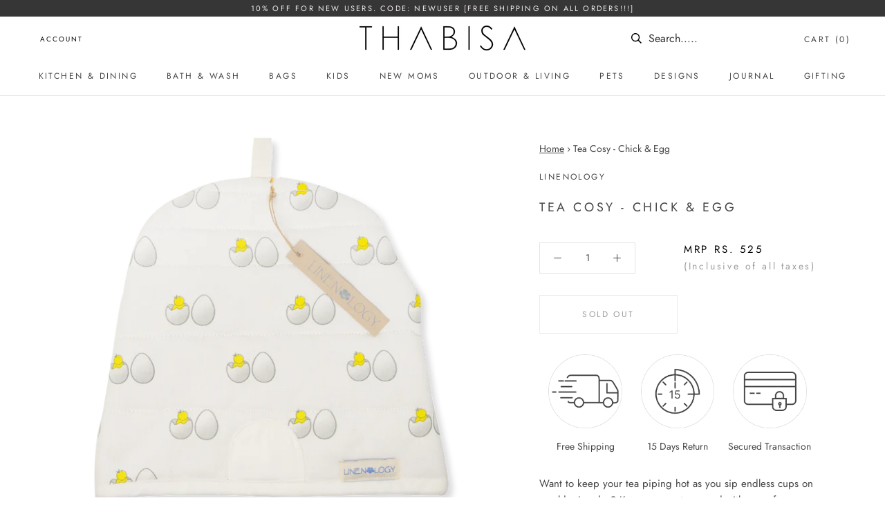

--- FILE ---
content_type: text/html; charset=utf-8
request_url: https://thabisa.shop/products/tea-cosy-chick-egg
body_size: 51244
content:
<!doctype html>
<html class="no-js" lang="en">
  <head>
  
    
  
 <link rel="preconnect" href="https://cdn.shopify.com">
<link rel="dns-prefetch" href="https://cdn.shopify.com">

    <meta name="facebook-domain-verification" content="9klkg8pc8bcz9gr1078u1kzw5nmlep" />
    <meta charset="utf-8"> 
   
    <meta name="viewport" content="width=device-width, initial-scale=1.0, height=device-height, minimum-scale=1.0, user-scalable=0">
    <meta name="theme-color" content="">
    
 
 <script
  src="https://code.jquery.com/jquery-3.6.0.min.js">
</script>

 <script>
  /* === Kill Universal Analytics used by SearchTap === */

  // Disable ga()
  window.ga = function () {};
  window.ga.q = [];
  window.ga.l = +new Date();

  // Disable UA gtag calls but keep GA4 alive
  window.gtag = function () {
    try {
      if (arguments[1] && String(arguments[1]).startsWith("UA-")) {
        return; // block UA
      }
    } catch (e) {}

    window.dataLayer = window.dataLayer || [];
    dataLayer.push(arguments);
  };
</script>

    

    
    <title>
        Tea Cosy - Chick &amp; Egg &ndash; Thabisa
    </title><meta name="description" content="Want to keep your tea piping hot as you sip endless cups on a cold rainy day? Keep your pot covered with one of these classic beauties as you do so, and enjoy. Material: Cotton with polyester filling  Dimensions: Base 30 cm x height 25.5 cm will fit mid size teapotsWash Instructions: Machine wash at 40 degrees">   
      

    <link rel="canonical" href="https://thabisa.shop/products/tea-cosy-chick-egg"><link rel="shortcut icon" href="//thabisa.shop/cdn/shop/files/favicon_32x32.png?v=1614713463" type="image/png"><meta property="og:type" content="product">
  <meta property="og:title" content="Tea Cosy - Chick &amp; Egg"><meta property="og:image" content="http://thabisa.shop/cdn/shop/products/Tea-cosy-30x25_grande.png?v=1539244379">
    <meta property="og:image:secure_url" content="https://thabisa.shop/cdn/shop/products/Tea-cosy-30x25_grande.png?v=1539244379"><meta property="og:price:amount" content="525.00">
  <meta property="og:price:currency" content="INR"><meta property="og:description" content="Want to keep your tea piping hot as you sip endless cups on a cold rainy day? Keep your pot covered with one of these classic beauties as you do so, and enjoy. Material: Cotton with polyester filling  Dimensions: Base 30 cm x height 25.5 cm will fit mid size teapotsWash Instructions: Machine wash at 40 degrees"><meta property="og:url" content="https://thabisa.shop/products/tea-cosy-chick-egg">
<meta property="og:site_name" content="Thabisa"><meta name="twitter:card" content="summary"><meta name="twitter:title" content="Tea Cosy - Chick & Egg">
  <meta name="twitter:description" content="Want to keep your tea piping hot as you sip endless cups on a cold rainy day? Keep your pot covered with one of these classic beauties as you do so, and enjoy.
Material: Cotton with polyester filling 
Dimensions: Base 30 cm x height 25.5 cm will fit mid size teapotsWash Instructions: Machine wash at 40 degrees">
  <meta name="twitter:image" content="https://thabisa.shop/cdn/shop/products/Tea-cosy-30x25_600x600_crop_center.png?v=1539244379">

   
     
    <script>window.performance && window.performance.mark && window.performance.mark('shopify.content_for_header.start');</script><meta name="google-site-verification" content="oBLCabKHvkTaq7BZ6F7jkX8BN3GqYoP5NYM5rlUcRFM">
<meta id="shopify-digital-wallet" name="shopify-digital-wallet" content="/13933543481/digital_wallets/dialog">
<meta id="in-context-paypal-metadata" data-shop-id="13933543481" data-venmo-supported="false" data-environment="production" data-locale="en_US" data-paypal-v4="true" data-currency="INR">
<link rel="alternate" type="application/json+oembed" href="https://thabisa.shop/products/tea-cosy-chick-egg.oembed">
<script async="async" src="/checkouts/internal/preloads.js?locale=en-IN"></script>
<script id="shopify-features" type="application/json">{"accessToken":"bafa670c25885a031ba57b998cedd7ac","betas":["rich-media-storefront-analytics"],"domain":"thabisa.shop","predictiveSearch":true,"shopId":13933543481,"locale":"en"}</script>
<script>var Shopify = Shopify || {};
Shopify.shop = "thabisa-online.myshopify.com";
Shopify.locale = "en";
Shopify.currency = {"active":"INR","rate":"1.0"};
Shopify.country = "IN";
Shopify.theme = {"name":"Thabisha - staging","id":169233416467,"schema_name":"Prestige","schema_version":"1.1.6","theme_store_id":null,"role":"main"};
Shopify.theme.handle = "null";
Shopify.theme.style = {"id":null,"handle":null};
Shopify.cdnHost = "thabisa.shop/cdn";
Shopify.routes = Shopify.routes || {};
Shopify.routes.root = "/";</script>
<script type="module">!function(o){(o.Shopify=o.Shopify||{}).modules=!0}(window);</script>
<script>!function(o){function n(){var o=[];function n(){o.push(Array.prototype.slice.apply(arguments))}return n.q=o,n}var t=o.Shopify=o.Shopify||{};t.loadFeatures=n(),t.autoloadFeatures=n()}(window);</script>
<script id="shop-js-analytics" type="application/json">{"pageType":"product"}</script>
<script defer="defer" async type="module" src="//thabisa.shop/cdn/shopifycloud/shop-js/modules/v2/client.init-shop-cart-sync_BT-GjEfc.en.esm.js"></script>
<script defer="defer" async type="module" src="//thabisa.shop/cdn/shopifycloud/shop-js/modules/v2/chunk.common_D58fp_Oc.esm.js"></script>
<script defer="defer" async type="module" src="//thabisa.shop/cdn/shopifycloud/shop-js/modules/v2/chunk.modal_xMitdFEc.esm.js"></script>
<script type="module">
  await import("//thabisa.shop/cdn/shopifycloud/shop-js/modules/v2/client.init-shop-cart-sync_BT-GjEfc.en.esm.js");
await import("//thabisa.shop/cdn/shopifycloud/shop-js/modules/v2/chunk.common_D58fp_Oc.esm.js");
await import("//thabisa.shop/cdn/shopifycloud/shop-js/modules/v2/chunk.modal_xMitdFEc.esm.js");

  window.Shopify.SignInWithShop?.initShopCartSync?.({"fedCMEnabled":true,"windoidEnabled":true});

</script>
<script>(function() {
  var isLoaded = false;
  function asyncLoad() {
    if (isLoaded) return;
    isLoaded = true;
    var urls = ["https:\/\/example.com\/my_script.js?shop=thabisa-online.myshopify.com"];
    for (var i = 0; i < urls.length; i++) {
      var s = document.createElement('script');
      s.type = 'text/javascript';
      s.async = true;
      s.src = urls[i];
      var x = document.getElementsByTagName('script')[0];
      x.parentNode.insertBefore(s, x);
    }
  };
  if(window.attachEvent) {
    window.attachEvent('onload', asyncLoad);
  } else {
    window.addEventListener('load', asyncLoad, false);
  }
})();</script>
<script id="__st">var __st={"a":13933543481,"offset":19800,"reqid":"2a9a1891-b71c-40d1-8a67-e58bf3486a4b-1769344324","pageurl":"thabisa.shop\/products\/tea-cosy-chick-egg","u":"53bc470af04b","p":"product","rtyp":"product","rid":1744366141497};</script>
<script>window.ShopifyPaypalV4VisibilityTracking = true;</script>
<script id="captcha-bootstrap">!function(){'use strict';const t='contact',e='account',n='new_comment',o=[[t,t],['blogs',n],['comments',n],[t,'customer']],c=[[e,'customer_login'],[e,'guest_login'],[e,'recover_customer_password'],[e,'create_customer']],r=t=>t.map((([t,e])=>`form[action*='/${t}']:not([data-nocaptcha='true']) input[name='form_type'][value='${e}']`)).join(','),a=t=>()=>t?[...document.querySelectorAll(t)].map((t=>t.form)):[];function s(){const t=[...o],e=r(t);return a(e)}const i='password',u='form_key',d=['recaptcha-v3-token','g-recaptcha-response','h-captcha-response',i],f=()=>{try{return window.sessionStorage}catch{return}},m='__shopify_v',_=t=>t.elements[u];function p(t,e,n=!1){try{const o=window.sessionStorage,c=JSON.parse(o.getItem(e)),{data:r}=function(t){const{data:e,action:n}=t;return t[m]||n?{data:e,action:n}:{data:t,action:n}}(c);for(const[e,n]of Object.entries(r))t.elements[e]&&(t.elements[e].value=n);n&&o.removeItem(e)}catch(o){console.error('form repopulation failed',{error:o})}}const l='form_type',E='cptcha';function T(t){t.dataset[E]=!0}const w=window,h=w.document,L='Shopify',v='ce_forms',y='captcha';let A=!1;((t,e)=>{const n=(g='f06e6c50-85a8-45c8-87d0-21a2b65856fe',I='https://cdn.shopify.com/shopifycloud/storefront-forms-hcaptcha/ce_storefront_forms_captcha_hcaptcha.v1.5.2.iife.js',D={infoText:'Protected by hCaptcha',privacyText:'Privacy',termsText:'Terms'},(t,e,n)=>{const o=w[L][v],c=o.bindForm;if(c)return c(t,g,e,D).then(n);var r;o.q.push([[t,g,e,D],n]),r=I,A||(h.body.append(Object.assign(h.createElement('script'),{id:'captcha-provider',async:!0,src:r})),A=!0)});var g,I,D;w[L]=w[L]||{},w[L][v]=w[L][v]||{},w[L][v].q=[],w[L][y]=w[L][y]||{},w[L][y].protect=function(t,e){n(t,void 0,e),T(t)},Object.freeze(w[L][y]),function(t,e,n,w,h,L){const[v,y,A,g]=function(t,e,n){const i=e?o:[],u=t?c:[],d=[...i,...u],f=r(d),m=r(i),_=r(d.filter((([t,e])=>n.includes(e))));return[a(f),a(m),a(_),s()]}(w,h,L),I=t=>{const e=t.target;return e instanceof HTMLFormElement?e:e&&e.form},D=t=>v().includes(t);t.addEventListener('submit',(t=>{const e=I(t);if(!e)return;const n=D(e)&&!e.dataset.hcaptchaBound&&!e.dataset.recaptchaBound,o=_(e),c=g().includes(e)&&(!o||!o.value);(n||c)&&t.preventDefault(),c&&!n&&(function(t){try{if(!f())return;!function(t){const e=f();if(!e)return;const n=_(t);if(!n)return;const o=n.value;o&&e.removeItem(o)}(t);const e=Array.from(Array(32),(()=>Math.random().toString(36)[2])).join('');!function(t,e){_(t)||t.append(Object.assign(document.createElement('input'),{type:'hidden',name:u})),t.elements[u].value=e}(t,e),function(t,e){const n=f();if(!n)return;const o=[...t.querySelectorAll(`input[type='${i}']`)].map((({name:t})=>t)),c=[...d,...o],r={};for(const[a,s]of new FormData(t).entries())c.includes(a)||(r[a]=s);n.setItem(e,JSON.stringify({[m]:1,action:t.action,data:r}))}(t,e)}catch(e){console.error('failed to persist form',e)}}(e),e.submit())}));const S=(t,e)=>{t&&!t.dataset[E]&&(n(t,e.some((e=>e===t))),T(t))};for(const o of['focusin','change'])t.addEventListener(o,(t=>{const e=I(t);D(e)&&S(e,y())}));const B=e.get('form_key'),M=e.get(l),P=B&&M;t.addEventListener('DOMContentLoaded',(()=>{const t=y();if(P)for(const e of t)e.elements[l].value===M&&p(e,B);[...new Set([...A(),...v().filter((t=>'true'===t.dataset.shopifyCaptcha))])].forEach((e=>S(e,t)))}))}(h,new URLSearchParams(w.location.search),n,t,e,['guest_login'])})(!0,!0)}();</script>
<script integrity="sha256-4kQ18oKyAcykRKYeNunJcIwy7WH5gtpwJnB7kiuLZ1E=" data-source-attribution="shopify.loadfeatures" defer="defer" src="//thabisa.shop/cdn/shopifycloud/storefront/assets/storefront/load_feature-a0a9edcb.js" crossorigin="anonymous"></script>
<script data-source-attribution="shopify.dynamic_checkout.dynamic.init">var Shopify=Shopify||{};Shopify.PaymentButton=Shopify.PaymentButton||{isStorefrontPortableWallets:!0,init:function(){window.Shopify.PaymentButton.init=function(){};var t=document.createElement("script");t.src="https://thabisa.shop/cdn/shopifycloud/portable-wallets/latest/portable-wallets.en.js",t.type="module",document.head.appendChild(t)}};
</script>
<script data-source-attribution="shopify.dynamic_checkout.buyer_consent">
  function portableWalletsHideBuyerConsent(e){var t=document.getElementById("shopify-buyer-consent"),n=document.getElementById("shopify-subscription-policy-button");t&&n&&(t.classList.add("hidden"),t.setAttribute("aria-hidden","true"),n.removeEventListener("click",e))}function portableWalletsShowBuyerConsent(e){var t=document.getElementById("shopify-buyer-consent"),n=document.getElementById("shopify-subscription-policy-button");t&&n&&(t.classList.remove("hidden"),t.removeAttribute("aria-hidden"),n.addEventListener("click",e))}window.Shopify?.PaymentButton&&(window.Shopify.PaymentButton.hideBuyerConsent=portableWalletsHideBuyerConsent,window.Shopify.PaymentButton.showBuyerConsent=portableWalletsShowBuyerConsent);
</script>
<script data-source-attribution="shopify.dynamic_checkout.cart.bootstrap">document.addEventListener("DOMContentLoaded",(function(){function t(){return document.querySelector("shopify-accelerated-checkout-cart, shopify-accelerated-checkout")}if(t())Shopify.PaymentButton.init();else{new MutationObserver((function(e,n){t()&&(Shopify.PaymentButton.init(),n.disconnect())})).observe(document.body,{childList:!0,subtree:!0})}}));
</script>

<script>window.performance && window.performance.mark && window.performance.mark('shopify.content_for_header.end');</script> 

       <link rel="preload" href="//thabisa.shop/cdn/shop/t/28/assets/theme.scss.css?v=50275522725296100721769064290" as="style">
    <link href="//thabisa.shop/cdn/shop/t/28/assets/theme.scss.css?v=50275522725296100721769064290" rel="stylesheet" type="text/css" media="all" /> 
    
   
   

    <script>
      // This allows to expose several variables to the global scope, to be used in scripts
      window.theme = {
        template: "product",
        shopCurrency: "INR",
        moneyFormat: "Rs. {{amount}}",
        moneyWithCurrencyFormat: "Rs. {{amount}}",
        currencyConversionEnabled: false,
        currencyConversionMoneyFormat: "money_format",
        currencyConversionRoundAmounts: true,
        searchMode: "product,article",
        showPageTransition: true,
        showElementStaggering: false,
        showImageZooming: true
      };

      window.languages = {
        cartAddNote: "Add Order Note",
        cartEditNote: "Edit Order Note",
        productImageLoadingError: "This image could not be loaded. Please try to reload the page.",
        productFormAddToCart: "Add to cart",
        productFormUnavailable: "Unavailable",
        productFormSoldOut: "Sold Out",
        shippingEstimatorOneResult: "1 option available:",
        shippingEstimatorMoreResults: "{{count}} options available:",
        shippingEstimatorNoResults: "No shipping could be found"
      };

      window.lazySizesConfig = {
        loadHidden: false,
        hFac: 0.5,
        expFactor: 2,
        ricTimeout: 150,
        lazyClass: 'Image--lazyLoad',
        loadingClass: 'Image--lazyLoading',
        loadedClass: 'Image--lazyLoaded'
      };

      document.documentElement.className = document.documentElement.className.replace('no-js', 'js');
      document.documentElement.style.setProperty('--window-height', window.innerHeight + 'px');

      // We do a quick detection of some features (we could use Modernizr but for so little...)
      (function() {
        document.documentElement.className += ((window.CSS && window.CSS.supports('(position: sticky) or (position: -webkit-sticky)')) ? ' supports-sticky' : ' no-supports-sticky');
        document.documentElement.className += (window.matchMedia('(-moz-touch-enabled: 1), (hover: none)')).matches ? ' no-supports-hover' : ' supports-hover';
      }());

      window.onpageshow = function (event) {
        if (event.persisted) {
          window.location.reload();
        }
      };
    </script>

    <script type="text/javascript" src="//thabisa.shop/cdn/shop/t/28/assets/lazysizes.min.js?v=174358363404432586981717571621" async></script>

    
<script src="https://polyfill-fastly.net/v3/polyfill.min.js?unknown=polyfill&features=fetch,Element.prototype.closest,Element.prototype.remove,Element.prototype.classList,Array.prototype.includes,Array.prototype.fill,Object.assign,CustomEvent,IntersectionObserver,IntersectionObserverEntry" defer></script>
     
    <script src="//thabisa.shop/cdn/shop/t/28/assets/libs.min.js?v=88466822118989791001717571621" defer></script>
    <script src="//thabisa.shop/cdn/shop/t/28/assets/theme.js?v=75019373295332641251717658291" defer></script>
    <script src="//thabisa.shop/cdn/shop/t/28/assets/jquery.zoom.min.js?v=127655014540499679121717571621" defer></script>
    <script src="//thabisa.shop/cdn/shop/t/28/assets/easyzoom.js?v=20774159600610890451717571621" defer></script>
    <script src="//thabisa.shop/cdn/shop/t/28/assets/matchHeight-min.js?v=174777070145812957671717571621" defer></script><script src="//thabisa.shop/cdn/shop/t/28/assets/custom.js?v=124258509664002558001717571621" defer></script>     

    
  <script type="application/ld+json">
  {
    "@context": "http://schema.org",
    "@type": "Product",
    "offers": {
      "@type": "Offer",
      "availability": "http://schema.org/OutOfStock",
      "price": "525.00",
      "priceCurrency": "INR"
    },
    "brand": "Linenology",
    "name": "Tea Cosy - Chick \u0026 Egg",
    "description": "Want to keep your tea piping hot as you sip endless cups on a cold rainy day? Keep your pot covered with one of these classic beauties as you do so, and enjoy.\nMaterial: Cotton with polyester filling \nDimensions: Base 30 cm x height 25.5 cm will fit mid size teapotsWash Instructions: Machine wash at 40 degrees",
    "category": "Kitchen",
    "url": "https://thabisa.shop/products/tea-cosy-chick-egg",
    "image": {
      "@type": "ImageObject",
      "url": "https://thabisa.shop/cdn/shop/products/Tea-cosy-30x25_1024x1024.png?v=1539244379",
      "name": "Tea Cosy - Chick \u0026 Egg",
      "width": 1024,
      "height": 1024
    },
    

    "itemReviewed": {
      "@type": "Product",
      "name": "Tea Cosy - Chick \u0026 Egg",
      "image": "\/\/thabisa.shop\/cdn\/shop\/products\/Tea-cosy-30x25.png?v=1539244379",
      "brand": {
        "@type": "Brand",
        "name": "Linenology"
      }
    }
  }
  </script>

            

     <script type="text/javascript">
    (function(c,l,a,r,i,t,y){
        c[a]=c[a]||function(){(c[a].q=c[a].q||[]).push(arguments)};
        t=l.createElement(r);t.async=1;t.src="https://www.clarity.ms/tag/"+i;
        y=l.getElementsByTagName(r)[0];y.parentNode.insertBefore(t,y);
    })(window, document, "clarity", "script", "f8yy6k5th9");
</script>  

      
    <style>
      button#sa_pno_submit,button#sa_otp_submit {
        color: #fff;    
        padding: 14px 28px;
        line-height: normal;
        border: 1px solid transparent;
        border-radius: 0;
        text-transform: uppercase;
        font-size: 12px;
        text-align: center;
        letter-spacing: .2em;
        font-family: DIN Neuzeit Grotesk, sans-serif;
        font-weight: 300;
        font-style: normal;
      }
      input#sa_check_phone_no,input#sa_checkout_otp {
        padding: 12px 14px;
        border-radius: 0;
        border: 1px solid #e3e3e3;
      }
    </style>
    <script>
           
document.addEventListener("DOMContentLoaded", () => {
  const interval = setInterval(() => {
    const el = document.getElementById("sa_check_phone_no");
    if (!el) return;
    el.placeholder = "Enter Mobile Number";    
    clearInterval(interval);
  }, 500);
});

    </script>

    
  
 <link
      rel="preload"
      as="font"
      type="font/woff2"
      crossorigin
      href="//thabisa.shop/cdn/fonts/jost/jost_n4.d47a1b6347ce4a4c9f437608011273009d91f2b7.woff2?h1=dGhhYmlzYS5zaG9w&h2=dGhhYmlzYS1vbmxpbmUuYWNjb3VudC5teXNob3BpZnkuY29t&hmac=ff5d7286e69a572dae2e124b018682ccb805550bba8eadea60ba5a6fdfacc72b"
    >
    <link
      rel="preload"
      as="font"
      type="font/woff2"
      crossorigin
      href="//thabisa.shop/cdn/fonts/jost/jost_n7.921dc18c13fa0b0c94c5e2517ffe06139c3615a3.woff2?h1=dGhhYmlzYS5zaG9w&h2=dGhhYmlzYS1vbmxpbmUuYWNjb3VudC5teXNob3BpZnkuY29t&hmac=09a5a16eb79b534a8653a4d7915d4a8c8f4221db289dfa7f44aeec60732e3e70"
    >
        
  

  <!-- BEGIN app block: shopify://apps/judge-me-reviews/blocks/judgeme_core/61ccd3b1-a9f2-4160-9fe9-4fec8413e5d8 --><!-- Start of Judge.me Core -->






<link rel="dns-prefetch" href="https://cdnwidget.judge.me">
<link rel="dns-prefetch" href="https://cdn.judge.me">
<link rel="dns-prefetch" href="https://cdn1.judge.me">
<link rel="dns-prefetch" href="https://api.judge.me">

<script data-cfasync='false' class='jdgm-settings-script'>window.jdgmSettings={"pagination":5,"disable_web_reviews":false,"badge_no_review_text":"No reviews","badge_n_reviews_text":"{{ n }} review/reviews","hide_badge_preview_if_no_reviews":true,"badge_hide_text":false,"enforce_center_preview_badge":false,"widget_title":"Customer Reviews","widget_open_form_text":"Write a review","widget_close_form_text":"Cancel review","widget_refresh_page_text":"Refresh page","widget_summary_text":"Based on {{ number_of_reviews }} review/reviews","widget_no_review_text":"Be the first to write a review","widget_name_field_text":"Display name","widget_verified_name_field_text":"Verified Name (public)","widget_name_placeholder_text":"Display name","widget_required_field_error_text":"This field is required.","widget_email_field_text":"Email address","widget_verified_email_field_text":"Verified Email (private, can not be edited)","widget_email_placeholder_text":"Your email address","widget_email_field_error_text":"Please enter a valid email address.","widget_rating_field_text":"Rating","widget_review_title_field_text":"Review Title","widget_review_title_placeholder_text":"Give your review a title","widget_review_body_field_text":"Review content","widget_review_body_placeholder_text":"Start writing here...","widget_pictures_field_text":"Picture/Video (optional)","widget_submit_review_text":"Submit Review","widget_submit_verified_review_text":"Submit Verified Review","widget_submit_success_msg_with_auto_publish":"Thank you! Please refresh the page in a few moments to see your review. You can remove or edit your review by logging into \u003ca href='https://judge.me/login' target='_blank' rel='nofollow noopener'\u003eJudge.me\u003c/a\u003e","widget_submit_success_msg_no_auto_publish":"Thank you! Your review will be published as soon as it is approved by the shop admin. You can remove or edit your review by logging into \u003ca href='https://judge.me/login' target='_blank' rel='nofollow noopener'\u003eJudge.me\u003c/a\u003e","widget_show_default_reviews_out_of_total_text":"Showing {{ n_reviews_shown }} out of {{ n_reviews }} reviews.","widget_show_all_link_text":"Show all","widget_show_less_link_text":"Show less","widget_author_said_text":"{{ reviewer_name }} said:","widget_days_text":"{{ n }} days ago","widget_weeks_text":"{{ n }} week/weeks ago","widget_months_text":"{{ n }} month/months ago","widget_years_text":"{{ n }} year/years ago","widget_yesterday_text":"Yesterday","widget_today_text":"Today","widget_replied_text":"\u003e\u003e {{ shop_name }} replied:","widget_read_more_text":"Read more","widget_reviewer_name_as_initial":"","widget_rating_filter_color":"","widget_rating_filter_see_all_text":"See all reviews","widget_sorting_most_recent_text":"Most Recent","widget_sorting_highest_rating_text":"Highest Rating","widget_sorting_lowest_rating_text":"Lowest Rating","widget_sorting_with_pictures_text":"Only Pictures","widget_sorting_most_helpful_text":"Most Helpful","widget_open_question_form_text":"Ask a question","widget_reviews_subtab_text":"Reviews","widget_questions_subtab_text":"Questions","widget_question_label_text":"Question","widget_answer_label_text":"Answer","widget_question_placeholder_text":"Write your question here","widget_submit_question_text":"Submit Question","widget_question_submit_success_text":"Thank you for your question! We will notify you once it gets answered.","verified_badge_text":"Verified","verified_badge_bg_color":"","verified_badge_text_color":"","verified_badge_placement":"left-of-reviewer-name","widget_review_max_height":"","widget_hide_border":false,"widget_social_share":false,"widget_thumb":false,"widget_review_location_show":false,"widget_location_format":"country_iso_code","all_reviews_include_out_of_store_products":true,"all_reviews_out_of_store_text":"(out of store)","all_reviews_pagination":100,"all_reviews_product_name_prefix_text":"about","enable_review_pictures":true,"enable_question_anwser":false,"widget_theme":"","review_date_format":"mm/dd/yyyy","default_sort_method":"most-recent","widget_product_reviews_subtab_text":"Product Reviews","widget_shop_reviews_subtab_text":"Shop Reviews","widget_other_products_reviews_text":"Reviews for other products","widget_store_reviews_subtab_text":"Store reviews","widget_no_store_reviews_text":"This store hasn't received any reviews yet","widget_web_restriction_product_reviews_text":"This product hasn't received any reviews yet","widget_no_items_text":"No items found","widget_show_more_text":"Show more","widget_write_a_store_review_text":"Write a Store Review","widget_other_languages_heading":"Reviews in Other Languages","widget_translate_review_text":"Translate review to {{ language }}","widget_translating_review_text":"Translating...","widget_show_original_translation_text":"Show original ({{ language }})","widget_translate_review_failed_text":"Review couldn't be translated.","widget_translate_review_retry_text":"Retry","widget_translate_review_try_again_later_text":"Try again later","show_product_url_for_grouped_product":false,"widget_sorting_pictures_first_text":"Pictures First","show_pictures_on_all_rev_page_mobile":false,"show_pictures_on_all_rev_page_desktop":false,"floating_tab_hide_mobile_install_preference":false,"floating_tab_button_name":"★ Reviews","floating_tab_title":"Let customers speak for us","floating_tab_button_color":"","floating_tab_button_background_color":"","floating_tab_url":"","floating_tab_url_enabled":false,"floating_tab_tab_style":"text","all_reviews_text_badge_text":"Customers rate us {{ shop.metafields.judgeme.all_reviews_rating | round: 1 }}/5 based on {{ shop.metafields.judgeme.all_reviews_count }} reviews.","all_reviews_text_badge_text_branded_style":"{{ shop.metafields.judgeme.all_reviews_rating | round: 1 }} out of 5 stars based on {{ shop.metafields.judgeme.all_reviews_count }} reviews","is_all_reviews_text_badge_a_link":false,"show_stars_for_all_reviews_text_badge":false,"all_reviews_text_badge_url":"","all_reviews_text_style":"branded","all_reviews_text_color_style":"judgeme_brand_color","all_reviews_text_color":"#108474","all_reviews_text_show_jm_brand":true,"featured_carousel_show_header":true,"featured_carousel_title":"Let customers speak for us","testimonials_carousel_title":"Customers are saying","videos_carousel_title":"Real customer stories","cards_carousel_title":"Customers are saying","featured_carousel_count_text":"from {{ n }} reviews","featured_carousel_add_link_to_all_reviews_page":false,"featured_carousel_url":"","featured_carousel_show_images":true,"featured_carousel_autoslide_interval":5,"featured_carousel_arrows_on_the_sides":false,"featured_carousel_height":250,"featured_carousel_width":80,"featured_carousel_image_size":0,"featured_carousel_image_height":250,"featured_carousel_arrow_color":"#eeeeee","verified_count_badge_style":"branded","verified_count_badge_orientation":"horizontal","verified_count_badge_color_style":"judgeme_brand_color","verified_count_badge_color":"#108474","is_verified_count_badge_a_link":false,"verified_count_badge_url":"","verified_count_badge_show_jm_brand":true,"widget_rating_preset_default":5,"widget_first_sub_tab":"product-reviews","widget_show_histogram":true,"widget_histogram_use_custom_color":false,"widget_pagination_use_custom_color":false,"widget_star_use_custom_color":false,"widget_verified_badge_use_custom_color":false,"widget_write_review_use_custom_color":false,"picture_reminder_submit_button":"Upload Pictures","enable_review_videos":false,"mute_video_by_default":false,"widget_sorting_videos_first_text":"Videos First","widget_review_pending_text":"Pending","featured_carousel_items_for_large_screen":3,"social_share_options_order":"Facebook,Twitter","remove_microdata_snippet":true,"disable_json_ld":false,"enable_json_ld_products":true,"preview_badge_show_question_text":false,"preview_badge_no_question_text":"No questions","preview_badge_n_question_text":"{{ number_of_questions }} question/questions","qa_badge_show_icon":false,"qa_badge_position":"same-row","remove_judgeme_branding":false,"widget_add_search_bar":false,"widget_search_bar_placeholder":"Search","widget_sorting_verified_only_text":"Verified only","featured_carousel_theme":"default","featured_carousel_show_rating":true,"featured_carousel_show_title":true,"featured_carousel_show_body":true,"featured_carousel_show_date":false,"featured_carousel_show_reviewer":true,"featured_carousel_show_product":false,"featured_carousel_header_background_color":"#108474","featured_carousel_header_text_color":"#ffffff","featured_carousel_name_product_separator":"reviewed","featured_carousel_full_star_background":"#108474","featured_carousel_empty_star_background":"#dadada","featured_carousel_vertical_theme_background":"#f9fafb","featured_carousel_verified_badge_enable":true,"featured_carousel_verified_badge_color":"#108474","featured_carousel_border_style":"round","featured_carousel_review_line_length_limit":3,"featured_carousel_more_reviews_button_text":"Read more reviews","featured_carousel_view_product_button_text":"View product","all_reviews_page_load_reviews_on":"scroll","all_reviews_page_load_more_text":"Load More Reviews","disable_fb_tab_reviews":false,"enable_ajax_cdn_cache":false,"widget_advanced_speed_features":5,"widget_public_name_text":"displayed publicly like","default_reviewer_name":"John Smith","default_reviewer_name_has_non_latin":true,"widget_reviewer_anonymous":"Anonymous","medals_widget_title":"Judge.me Review Medals","medals_widget_background_color":"#f9fafb","medals_widget_position":"footer_all_pages","medals_widget_border_color":"#f9fafb","medals_widget_verified_text_position":"left","medals_widget_use_monochromatic_version":false,"medals_widget_elements_color":"#108474","show_reviewer_avatar":true,"widget_invalid_yt_video_url_error_text":"Not a YouTube video URL","widget_max_length_field_error_text":"Please enter no more than {0} characters.","widget_show_country_flag":false,"widget_show_collected_via_shop_app":true,"widget_verified_by_shop_badge_style":"light","widget_verified_by_shop_text":"Verified by Shop","widget_show_photo_gallery":false,"widget_load_with_code_splitting":true,"widget_ugc_install_preference":false,"widget_ugc_title":"Made by us, Shared by you","widget_ugc_subtitle":"Tag us to see your picture featured in our page","widget_ugc_arrows_color":"#ffffff","widget_ugc_primary_button_text":"Buy Now","widget_ugc_primary_button_background_color":"#108474","widget_ugc_primary_button_text_color":"#ffffff","widget_ugc_primary_button_border_width":"0","widget_ugc_primary_button_border_style":"none","widget_ugc_primary_button_border_color":"#108474","widget_ugc_primary_button_border_radius":"25","widget_ugc_secondary_button_text":"Load More","widget_ugc_secondary_button_background_color":"#ffffff","widget_ugc_secondary_button_text_color":"#108474","widget_ugc_secondary_button_border_width":"2","widget_ugc_secondary_button_border_style":"solid","widget_ugc_secondary_button_border_color":"#108474","widget_ugc_secondary_button_border_radius":"25","widget_ugc_reviews_button_text":"View Reviews","widget_ugc_reviews_button_background_color":"#ffffff","widget_ugc_reviews_button_text_color":"#108474","widget_ugc_reviews_button_border_width":"2","widget_ugc_reviews_button_border_style":"solid","widget_ugc_reviews_button_border_color":"#108474","widget_ugc_reviews_button_border_radius":"25","widget_ugc_reviews_button_link_to":"judgeme-reviews-page","widget_ugc_show_post_date":true,"widget_ugc_max_width":"800","widget_rating_metafield_value_type":true,"widget_primary_color":"#000505","widget_enable_secondary_color":false,"widget_secondary_color":"#edf5f5","widget_summary_average_rating_text":"{{ average_rating }} out of 5","widget_media_grid_title":"Customer photos \u0026 videos","widget_media_grid_see_more_text":"See more","widget_round_style":false,"widget_show_product_medals":true,"widget_verified_by_judgeme_text":"Verified by Judge.me","widget_show_store_medals":true,"widget_verified_by_judgeme_text_in_store_medals":"Verified by Judge.me","widget_media_field_exceed_quantity_message":"Sorry, we can only accept {{ max_media }} for one review.","widget_media_field_exceed_limit_message":"{{ file_name }} is too large, please select a {{ media_type }} less than {{ size_limit }}MB.","widget_review_submitted_text":"Review Submitted!","widget_question_submitted_text":"Question Submitted!","widget_close_form_text_question":"Cancel","widget_write_your_answer_here_text":"Write your answer here","widget_enabled_branded_link":true,"widget_show_collected_by_judgeme":true,"widget_reviewer_name_color":"","widget_write_review_text_color":"","widget_write_review_bg_color":"","widget_collected_by_judgeme_text":"collected by Judge.me","widget_pagination_type":"standard","widget_load_more_text":"Load More","widget_load_more_color":"#108474","widget_full_review_text":"Full Review","widget_read_more_reviews_text":"Read More Reviews","widget_read_questions_text":"Read Questions","widget_questions_and_answers_text":"Questions \u0026 Answers","widget_verified_by_text":"Verified by","widget_verified_text":"Verified","widget_number_of_reviews_text":"{{ number_of_reviews }} reviews","widget_back_button_text":"Back","widget_next_button_text":"Next","widget_custom_forms_filter_button":"Filters","custom_forms_style":"horizontal","widget_show_review_information":false,"how_reviews_are_collected":"How reviews are collected?","widget_show_review_keywords":false,"widget_gdpr_statement":"How we use your data: We'll only contact you about the review you left, and only if necessary. By submitting your review, you agree to Judge.me's \u003ca href='https://judge.me/terms' target='_blank' rel='nofollow noopener'\u003eterms\u003c/a\u003e, \u003ca href='https://judge.me/privacy' target='_blank' rel='nofollow noopener'\u003eprivacy\u003c/a\u003e and \u003ca href='https://judge.me/content-policy' target='_blank' rel='nofollow noopener'\u003econtent\u003c/a\u003e policies.","widget_multilingual_sorting_enabled":false,"widget_translate_review_content_enabled":false,"widget_translate_review_content_method":"manual","popup_widget_review_selection":"automatically_with_pictures","popup_widget_round_border_style":true,"popup_widget_show_title":true,"popup_widget_show_body":true,"popup_widget_show_reviewer":false,"popup_widget_show_product":true,"popup_widget_show_pictures":true,"popup_widget_use_review_picture":true,"popup_widget_show_on_home_page":true,"popup_widget_show_on_product_page":true,"popup_widget_show_on_collection_page":true,"popup_widget_show_on_cart_page":true,"popup_widget_position":"bottom_left","popup_widget_first_review_delay":5,"popup_widget_duration":5,"popup_widget_interval":5,"popup_widget_review_count":5,"popup_widget_hide_on_mobile":true,"review_snippet_widget_round_border_style":true,"review_snippet_widget_card_color":"#FFFFFF","review_snippet_widget_slider_arrows_background_color":"#FFFFFF","review_snippet_widget_slider_arrows_color":"#000000","review_snippet_widget_star_color":"#108474","show_product_variant":false,"all_reviews_product_variant_label_text":"Variant: ","widget_show_verified_branding":true,"widget_ai_summary_title":"Customers say","widget_ai_summary_disclaimer":"AI-powered review summary based on recent customer reviews","widget_show_ai_summary":false,"widget_show_ai_summary_bg":false,"widget_show_review_title_input":true,"redirect_reviewers_invited_via_email":"review_widget","request_store_review_after_product_review":false,"request_review_other_products_in_order":false,"review_form_color_scheme":"default","review_form_corner_style":"square","review_form_star_color":{},"review_form_text_color":"#333333","review_form_background_color":"#ffffff","review_form_field_background_color":"#fafafa","review_form_button_color":{},"review_form_button_text_color":"#ffffff","review_form_modal_overlay_color":"#000000","review_content_screen_title_text":"How would you rate this product?","review_content_introduction_text":"We would love it if you would share a bit about your experience.","store_review_form_title_text":"How would you rate this store?","store_review_form_introduction_text":"We would love it if you would share a bit about your experience.","show_review_guidance_text":true,"one_star_review_guidance_text":"Poor","five_star_review_guidance_text":"Great","customer_information_screen_title_text":"About you","customer_information_introduction_text":"Please tell us more about you.","custom_questions_screen_title_text":"Your experience in more detail","custom_questions_introduction_text":"Here are a few questions to help us understand more about your experience.","review_submitted_screen_title_text":"Thanks for your review!","review_submitted_screen_thank_you_text":"We are processing it and it will appear on the store soon.","review_submitted_screen_email_verification_text":"Please confirm your email by clicking the link we just sent you. This helps us keep reviews authentic.","review_submitted_request_store_review_text":"Would you like to share your experience of shopping with us?","review_submitted_review_other_products_text":"Would you like to review these products?","store_review_screen_title_text":"Would you like to share your experience of shopping with us?","store_review_introduction_text":"We value your feedback and use it to improve. Please share any thoughts or suggestions you have.","reviewer_media_screen_title_picture_text":"Share a picture","reviewer_media_introduction_picture_text":"Upload a photo to support your review.","reviewer_media_screen_title_video_text":"Share a video","reviewer_media_introduction_video_text":"Upload a video to support your review.","reviewer_media_screen_title_picture_or_video_text":"Share a picture or video","reviewer_media_introduction_picture_or_video_text":"Upload a photo or video to support your review.","reviewer_media_youtube_url_text":"Paste your Youtube URL here","advanced_settings_next_step_button_text":"Next","advanced_settings_close_review_button_text":"Close","modal_write_review_flow":false,"write_review_flow_required_text":"Required","write_review_flow_privacy_message_text":"We respect your privacy.","write_review_flow_anonymous_text":"Post review as anonymous","write_review_flow_visibility_text":"This won't be visible to other customers.","write_review_flow_multiple_selection_help_text":"Select as many as you like","write_review_flow_single_selection_help_text":"Select one option","write_review_flow_required_field_error_text":"This field is required","write_review_flow_invalid_email_error_text":"Please enter a valid email address","write_review_flow_max_length_error_text":"Max. {{ max_length }} characters.","write_review_flow_media_upload_text":"\u003cb\u003eClick to upload\u003c/b\u003e or drag and drop","write_review_flow_gdpr_statement":"We'll only contact you about your review if necessary. By submitting your review, you agree to our \u003ca href='https://judge.me/terms' target='_blank' rel='nofollow noopener'\u003eterms and conditions\u003c/a\u003e and \u003ca href='https://judge.me/privacy' target='_blank' rel='nofollow noopener'\u003eprivacy policy\u003c/a\u003e.","rating_only_reviews_enabled":false,"show_negative_reviews_help_screen":false,"new_review_flow_help_screen_rating_threshold":3,"negative_review_resolution_screen_title_text":"Tell us more","negative_review_resolution_text":"Your experience matters to us. If there were issues with your purchase, we're here to help. Feel free to reach out to us, we'd love the opportunity to make things right.","negative_review_resolution_button_text":"Contact us","negative_review_resolution_proceed_with_review_text":"Leave a review","negative_review_resolution_subject":"Issue with purchase from {{ shop_name }}.{{ order_name }}","preview_badge_collection_page_install_status":false,"widget_review_custom_css":"","preview_badge_custom_css":"","preview_badge_stars_count":"5-stars","featured_carousel_custom_css":"","floating_tab_custom_css":"","all_reviews_widget_custom_css":"","medals_widget_custom_css":"","verified_badge_custom_css":"","all_reviews_text_custom_css":"","transparency_badges_collected_via_store_invite":false,"transparency_badges_from_another_provider":false,"transparency_badges_collected_from_store_visitor":false,"transparency_badges_collected_by_verified_review_provider":false,"transparency_badges_earned_reward":false,"transparency_badges_collected_via_store_invite_text":"Review collected via store invitation","transparency_badges_from_another_provider_text":"Review collected from another provider","transparency_badges_collected_from_store_visitor_text":"Review collected from a store visitor","transparency_badges_written_in_google_text":"Review written in Google","transparency_badges_written_in_etsy_text":"Review written in Etsy","transparency_badges_written_in_shop_app_text":"Review written in Shop App","transparency_badges_earned_reward_text":"Review earned a reward for future purchase","product_review_widget_per_page":10,"widget_store_review_label_text":"Review about the store","checkout_comment_extension_title_on_product_page":"Customer Comments","checkout_comment_extension_num_latest_comment_show":5,"checkout_comment_extension_format":"name_and_timestamp","checkout_comment_customer_name":"last_initial","checkout_comment_comment_notification":true,"preview_badge_collection_page_install_preference":false,"preview_badge_home_page_install_preference":false,"preview_badge_product_page_install_preference":false,"review_widget_install_preference":"","review_carousel_install_preference":false,"floating_reviews_tab_install_preference":"none","verified_reviews_count_badge_install_preference":false,"all_reviews_text_install_preference":false,"review_widget_best_location":false,"judgeme_medals_install_preference":false,"review_widget_revamp_enabled":false,"review_widget_qna_enabled":false,"review_widget_header_theme":"minimal","review_widget_widget_title_enabled":true,"review_widget_header_text_size":"medium","review_widget_header_text_weight":"regular","review_widget_average_rating_style":"compact","review_widget_bar_chart_enabled":true,"review_widget_bar_chart_type":"numbers","review_widget_bar_chart_style":"standard","review_widget_expanded_media_gallery_enabled":false,"review_widget_reviews_section_theme":"standard","review_widget_image_style":"thumbnails","review_widget_review_image_ratio":"square","review_widget_stars_size":"medium","review_widget_verified_badge":"standard_text","review_widget_review_title_text_size":"medium","review_widget_review_text_size":"medium","review_widget_review_text_length":"medium","review_widget_number_of_columns_desktop":3,"review_widget_carousel_transition_speed":5,"review_widget_custom_questions_answers_display":"always","review_widget_button_text_color":"#FFFFFF","review_widget_text_color":"#000000","review_widget_lighter_text_color":"#7B7B7B","review_widget_corner_styling":"soft","review_widget_review_word_singular":"review","review_widget_review_word_plural":"reviews","review_widget_voting_label":"Helpful?","review_widget_shop_reply_label":"Reply from {{ shop_name }}:","review_widget_filters_title":"Filters","qna_widget_question_word_singular":"Question","qna_widget_question_word_plural":"Questions","qna_widget_answer_reply_label":"Answer from {{ answerer_name }}:","qna_content_screen_title_text":"Ask a question about this product","qna_widget_question_required_field_error_text":"Please enter your question.","qna_widget_flow_gdpr_statement":"We'll only contact you about your question if necessary. By submitting your question, you agree to our \u003ca href='https://judge.me/terms' target='_blank' rel='nofollow noopener'\u003eterms and conditions\u003c/a\u003e and \u003ca href='https://judge.me/privacy' target='_blank' rel='nofollow noopener'\u003eprivacy policy\u003c/a\u003e.","qna_widget_question_submitted_text":"Thanks for your question!","qna_widget_close_form_text_question":"Close","qna_widget_question_submit_success_text":"We’ll notify you by email when your question is answered.","all_reviews_widget_v2025_enabled":false,"all_reviews_widget_v2025_header_theme":"default","all_reviews_widget_v2025_widget_title_enabled":true,"all_reviews_widget_v2025_header_text_size":"medium","all_reviews_widget_v2025_header_text_weight":"regular","all_reviews_widget_v2025_average_rating_style":"compact","all_reviews_widget_v2025_bar_chart_enabled":true,"all_reviews_widget_v2025_bar_chart_type":"numbers","all_reviews_widget_v2025_bar_chart_style":"standard","all_reviews_widget_v2025_expanded_media_gallery_enabled":false,"all_reviews_widget_v2025_show_store_medals":true,"all_reviews_widget_v2025_show_photo_gallery":true,"all_reviews_widget_v2025_show_review_keywords":false,"all_reviews_widget_v2025_show_ai_summary":false,"all_reviews_widget_v2025_show_ai_summary_bg":false,"all_reviews_widget_v2025_add_search_bar":false,"all_reviews_widget_v2025_default_sort_method":"most-recent","all_reviews_widget_v2025_reviews_per_page":10,"all_reviews_widget_v2025_reviews_section_theme":"default","all_reviews_widget_v2025_image_style":"thumbnails","all_reviews_widget_v2025_review_image_ratio":"square","all_reviews_widget_v2025_stars_size":"medium","all_reviews_widget_v2025_verified_badge":"bold_badge","all_reviews_widget_v2025_review_title_text_size":"medium","all_reviews_widget_v2025_review_text_size":"medium","all_reviews_widget_v2025_review_text_length":"medium","all_reviews_widget_v2025_number_of_columns_desktop":3,"all_reviews_widget_v2025_carousel_transition_speed":5,"all_reviews_widget_v2025_custom_questions_answers_display":"always","all_reviews_widget_v2025_show_product_variant":false,"all_reviews_widget_v2025_show_reviewer_avatar":true,"all_reviews_widget_v2025_reviewer_name_as_initial":"","all_reviews_widget_v2025_review_location_show":false,"all_reviews_widget_v2025_location_format":"","all_reviews_widget_v2025_show_country_flag":false,"all_reviews_widget_v2025_verified_by_shop_badge_style":"light","all_reviews_widget_v2025_social_share":false,"all_reviews_widget_v2025_social_share_options_order":"Facebook,Twitter,LinkedIn,Pinterest","all_reviews_widget_v2025_pagination_type":"standard","all_reviews_widget_v2025_button_text_color":"#FFFFFF","all_reviews_widget_v2025_text_color":"#000000","all_reviews_widget_v2025_lighter_text_color":"#7B7B7B","all_reviews_widget_v2025_corner_styling":"soft","all_reviews_widget_v2025_title":"Customer reviews","all_reviews_widget_v2025_ai_summary_title":"Customers say about this store","all_reviews_widget_v2025_no_review_text":"Be the first to write a review","platform":"shopify","branding_url":"https://app.judge.me/reviews/stores/thabisa.shop","branding_text":"Powered by Judge.me","locale":"en","reply_name":"Thabisa","widget_version":"3.0","footer":true,"autopublish":false,"review_dates":true,"enable_custom_form":false,"shop_use_review_site":true,"shop_locale":"en","enable_multi_locales_translations":false,"show_review_title_input":true,"review_verification_email_status":"always","can_be_branded":false,"reply_name_text":"Thabisa"};</script> <style class='jdgm-settings-style'>.jdgm-xx{left:0}:root{--jdgm-primary-color: #000505;--jdgm-secondary-color: rgba(0,5,5,0.1);--jdgm-star-color: #000505;--jdgm-write-review-text-color: white;--jdgm-write-review-bg-color: #000505;--jdgm-paginate-color: #000505;--jdgm-border-radius: 0;--jdgm-reviewer-name-color: #000505}.jdgm-histogram__bar-content{background-color:#000505}.jdgm-rev[data-verified-buyer=true] .jdgm-rev__icon.jdgm-rev__icon:after,.jdgm-rev__buyer-badge.jdgm-rev__buyer-badge{color:white;background-color:#000505}.jdgm-review-widget--small .jdgm-gallery.jdgm-gallery .jdgm-gallery__thumbnail-link:nth-child(8) .jdgm-gallery__thumbnail-wrapper.jdgm-gallery__thumbnail-wrapper:before{content:"See more"}@media only screen and (min-width: 768px){.jdgm-gallery.jdgm-gallery .jdgm-gallery__thumbnail-link:nth-child(8) .jdgm-gallery__thumbnail-wrapper.jdgm-gallery__thumbnail-wrapper:before{content:"See more"}}.jdgm-prev-badge[data-average-rating='0.00']{display:none !important}.jdgm-author-all-initials{display:none !important}.jdgm-author-last-initial{display:none !important}.jdgm-rev-widg__title{visibility:hidden}.jdgm-rev-widg__summary-text{visibility:hidden}.jdgm-prev-badge__text{visibility:hidden}.jdgm-rev__prod-link-prefix:before{content:'about'}.jdgm-rev__variant-label:before{content:'Variant: '}.jdgm-rev__out-of-store-text:before{content:'(out of store)'}@media only screen and (min-width: 768px){.jdgm-rev__pics .jdgm-rev_all-rev-page-picture-separator,.jdgm-rev__pics .jdgm-rev__product-picture{display:none}}@media only screen and (max-width: 768px){.jdgm-rev__pics .jdgm-rev_all-rev-page-picture-separator,.jdgm-rev__pics .jdgm-rev__product-picture{display:none}}.jdgm-preview-badge[data-template="product"]{display:none !important}.jdgm-preview-badge[data-template="collection"]{display:none !important}.jdgm-preview-badge[data-template="index"]{display:none !important}.jdgm-review-widget[data-from-snippet="true"]{display:none !important}.jdgm-verified-count-badget[data-from-snippet="true"]{display:none !important}.jdgm-carousel-wrapper[data-from-snippet="true"]{display:none !important}.jdgm-all-reviews-text[data-from-snippet="true"]{display:none !important}.jdgm-medals-section[data-from-snippet="true"]{display:none !important}.jdgm-ugc-media-wrapper[data-from-snippet="true"]{display:none !important}.jdgm-rev__transparency-badge[data-badge-type="review_collected_via_store_invitation"]{display:none !important}.jdgm-rev__transparency-badge[data-badge-type="review_collected_from_another_provider"]{display:none !important}.jdgm-rev__transparency-badge[data-badge-type="review_collected_from_store_visitor"]{display:none !important}.jdgm-rev__transparency-badge[data-badge-type="review_written_in_etsy"]{display:none !important}.jdgm-rev__transparency-badge[data-badge-type="review_written_in_google_business"]{display:none !important}.jdgm-rev__transparency-badge[data-badge-type="review_written_in_shop_app"]{display:none !important}.jdgm-rev__transparency-badge[data-badge-type="review_earned_for_future_purchase"]{display:none !important}.jdgm-review-snippet-widget .jdgm-rev-snippet-widget__cards-container .jdgm-rev-snippet-card{border-radius:8px;background:#fff}.jdgm-review-snippet-widget .jdgm-rev-snippet-widget__cards-container .jdgm-rev-snippet-card__rev-rating .jdgm-star{color:#108474}.jdgm-review-snippet-widget .jdgm-rev-snippet-widget__prev-btn,.jdgm-review-snippet-widget .jdgm-rev-snippet-widget__next-btn{border-radius:50%;background:#fff}.jdgm-review-snippet-widget .jdgm-rev-snippet-widget__prev-btn>svg,.jdgm-review-snippet-widget .jdgm-rev-snippet-widget__next-btn>svg{fill:#000}.jdgm-full-rev-modal.rev-snippet-widget .jm-mfp-container .jm-mfp-content,.jdgm-full-rev-modal.rev-snippet-widget .jm-mfp-container .jdgm-full-rev__icon,.jdgm-full-rev-modal.rev-snippet-widget .jm-mfp-container .jdgm-full-rev__pic-img,.jdgm-full-rev-modal.rev-snippet-widget .jm-mfp-container .jdgm-full-rev__reply{border-radius:8px}.jdgm-full-rev-modal.rev-snippet-widget .jm-mfp-container .jdgm-full-rev[data-verified-buyer="true"] .jdgm-full-rev__icon::after{border-radius:8px}.jdgm-full-rev-modal.rev-snippet-widget .jm-mfp-container .jdgm-full-rev .jdgm-rev__buyer-badge{border-radius:calc( 8px / 2 )}.jdgm-full-rev-modal.rev-snippet-widget .jm-mfp-container .jdgm-full-rev .jdgm-full-rev__replier::before{content:'Thabisa'}.jdgm-full-rev-modal.rev-snippet-widget .jm-mfp-container .jdgm-full-rev .jdgm-full-rev__product-button{border-radius:calc( 8px * 6 )}
</style> <style class='jdgm-settings-style'></style>

  
  
  
  <style class='jdgm-miracle-styles'>
  @-webkit-keyframes jdgm-spin{0%{-webkit-transform:rotate(0deg);-ms-transform:rotate(0deg);transform:rotate(0deg)}100%{-webkit-transform:rotate(359deg);-ms-transform:rotate(359deg);transform:rotate(359deg)}}@keyframes jdgm-spin{0%{-webkit-transform:rotate(0deg);-ms-transform:rotate(0deg);transform:rotate(0deg)}100%{-webkit-transform:rotate(359deg);-ms-transform:rotate(359deg);transform:rotate(359deg)}}@font-face{font-family:'JudgemeStar';src:url("[data-uri]") format("woff");font-weight:normal;font-style:normal}.jdgm-star{font-family:'JudgemeStar';display:inline !important;text-decoration:none !important;padding:0 4px 0 0 !important;margin:0 !important;font-weight:bold;opacity:1;-webkit-font-smoothing:antialiased;-moz-osx-font-smoothing:grayscale}.jdgm-star:hover{opacity:1}.jdgm-star:last-of-type{padding:0 !important}.jdgm-star.jdgm--on:before{content:"\e000"}.jdgm-star.jdgm--off:before{content:"\e001"}.jdgm-star.jdgm--half:before{content:"\e002"}.jdgm-widget *{margin:0;line-height:1.4;-webkit-box-sizing:border-box;-moz-box-sizing:border-box;box-sizing:border-box;-webkit-overflow-scrolling:touch}.jdgm-hidden{display:none !important;visibility:hidden !important}.jdgm-temp-hidden{display:none}.jdgm-spinner{width:40px;height:40px;margin:auto;border-radius:50%;border-top:2px solid #eee;border-right:2px solid #eee;border-bottom:2px solid #eee;border-left:2px solid #ccc;-webkit-animation:jdgm-spin 0.8s infinite linear;animation:jdgm-spin 0.8s infinite linear}.jdgm-prev-badge{display:block !important}

</style>


  
  
   


<script data-cfasync='false' class='jdgm-script'>
!function(e){window.jdgm=window.jdgm||{},jdgm.CDN_HOST="https://cdnwidget.judge.me/",jdgm.CDN_HOST_ALT="https://cdn2.judge.me/cdn/widget_frontend/",jdgm.API_HOST="https://api.judge.me/",jdgm.CDN_BASE_URL="https://cdn.shopify.com/extensions/019beb2a-7cf9-7238-9765-11a892117c03/judgeme-extensions-316/assets/",
jdgm.docReady=function(d){(e.attachEvent?"complete"===e.readyState:"loading"!==e.readyState)?
setTimeout(d,0):e.addEventListener("DOMContentLoaded",d)},jdgm.loadCSS=function(d,t,o,a){
!o&&jdgm.loadCSS.requestedUrls.indexOf(d)>=0||(jdgm.loadCSS.requestedUrls.push(d),
(a=e.createElement("link")).rel="stylesheet",a.class="jdgm-stylesheet",a.media="nope!",
a.href=d,a.onload=function(){this.media="all",t&&setTimeout(t)},e.body.appendChild(a))},
jdgm.loadCSS.requestedUrls=[],jdgm.loadJS=function(e,d){var t=new XMLHttpRequest;
t.onreadystatechange=function(){4===t.readyState&&(Function(t.response)(),d&&d(t.response))},
t.open("GET",e),t.onerror=function(){if(e.indexOf(jdgm.CDN_HOST)===0&&jdgm.CDN_HOST_ALT!==jdgm.CDN_HOST){var f=e.replace(jdgm.CDN_HOST,jdgm.CDN_HOST_ALT);jdgm.loadJS(f,d)}},t.send()},jdgm.docReady((function(){(window.jdgmLoadCSS||e.querySelectorAll(
".jdgm-widget, .jdgm-all-reviews-page").length>0)&&(jdgmSettings.widget_load_with_code_splitting?
parseFloat(jdgmSettings.widget_version)>=3?jdgm.loadCSS(jdgm.CDN_HOST+"widget_v3/base.css"):
jdgm.loadCSS(jdgm.CDN_HOST+"widget/base.css"):jdgm.loadCSS(jdgm.CDN_HOST+"shopify_v2.css"),
jdgm.loadJS(jdgm.CDN_HOST+"loa"+"der.js"))}))}(document);
</script>
<noscript><link rel="stylesheet" type="text/css" media="all" href="https://cdnwidget.judge.me/shopify_v2.css"></noscript>

<!-- BEGIN app snippet: theme_fix_tags --><script>
  (function() {
    var jdgmThemeFixes = null;
    if (!jdgmThemeFixes) return;
    var thisThemeFix = jdgmThemeFixes[Shopify.theme.id];
    if (!thisThemeFix) return;

    if (thisThemeFix.html) {
      document.addEventListener("DOMContentLoaded", function() {
        var htmlDiv = document.createElement('div');
        htmlDiv.classList.add('jdgm-theme-fix-html');
        htmlDiv.innerHTML = thisThemeFix.html;
        document.body.append(htmlDiv);
      });
    };

    if (thisThemeFix.css) {
      var styleTag = document.createElement('style');
      styleTag.classList.add('jdgm-theme-fix-style');
      styleTag.innerHTML = thisThemeFix.css;
      document.head.append(styleTag);
    };

    if (thisThemeFix.js) {
      var scriptTag = document.createElement('script');
      scriptTag.classList.add('jdgm-theme-fix-script');
      scriptTag.innerHTML = thisThemeFix.js;
      document.head.append(scriptTag);
    };
  })();
</script>
<!-- END app snippet -->
<!-- End of Judge.me Core -->



<!-- END app block --><script src="https://cdn.shopify.com/extensions/019beb2a-7cf9-7238-9765-11a892117c03/judgeme-extensions-316/assets/loader.js" type="text/javascript" defer="defer"></script>
<link href="https://monorail-edge.shopifysvc.com" rel="dns-prefetch">
<script>(function(){if ("sendBeacon" in navigator && "performance" in window) {try {var session_token_from_headers = performance.getEntriesByType('navigation')[0].serverTiming.find(x => x.name == '_s').description;} catch {var session_token_from_headers = undefined;}var session_cookie_matches = document.cookie.match(/_shopify_s=([^;]*)/);var session_token_from_cookie = session_cookie_matches && session_cookie_matches.length === 2 ? session_cookie_matches[1] : "";var session_token = session_token_from_headers || session_token_from_cookie || "";function handle_abandonment_event(e) {var entries = performance.getEntries().filter(function(entry) {return /monorail-edge.shopifysvc.com/.test(entry.name);});if (!window.abandonment_tracked && entries.length === 0) {window.abandonment_tracked = true;var currentMs = Date.now();var navigation_start = performance.timing.navigationStart;var payload = {shop_id: 13933543481,url: window.location.href,navigation_start,duration: currentMs - navigation_start,session_token,page_type: "product"};window.navigator.sendBeacon("https://monorail-edge.shopifysvc.com/v1/produce", JSON.stringify({schema_id: "online_store_buyer_site_abandonment/1.1",payload: payload,metadata: {event_created_at_ms: currentMs,event_sent_at_ms: currentMs}}));}}window.addEventListener('pagehide', handle_abandonment_event);}}());</script>
<script id="web-pixels-manager-setup">(function e(e,d,r,n,o){if(void 0===o&&(o={}),!Boolean(null===(a=null===(i=window.Shopify)||void 0===i?void 0:i.analytics)||void 0===a?void 0:a.replayQueue)){var i,a;window.Shopify=window.Shopify||{};var t=window.Shopify;t.analytics=t.analytics||{};var s=t.analytics;s.replayQueue=[],s.publish=function(e,d,r){return s.replayQueue.push([e,d,r]),!0};try{self.performance.mark("wpm:start")}catch(e){}var l=function(){var e={modern:/Edge?\/(1{2}[4-9]|1[2-9]\d|[2-9]\d{2}|\d{4,})\.\d+(\.\d+|)|Firefox\/(1{2}[4-9]|1[2-9]\d|[2-9]\d{2}|\d{4,})\.\d+(\.\d+|)|Chrom(ium|e)\/(9{2}|\d{3,})\.\d+(\.\d+|)|(Maci|X1{2}).+ Version\/(15\.\d+|(1[6-9]|[2-9]\d|\d{3,})\.\d+)([,.]\d+|)( \(\w+\)|)( Mobile\/\w+|) Safari\/|Chrome.+OPR\/(9{2}|\d{3,})\.\d+\.\d+|(CPU[ +]OS|iPhone[ +]OS|CPU[ +]iPhone|CPU IPhone OS|CPU iPad OS)[ +]+(15[._]\d+|(1[6-9]|[2-9]\d|\d{3,})[._]\d+)([._]\d+|)|Android:?[ /-](13[3-9]|1[4-9]\d|[2-9]\d{2}|\d{4,})(\.\d+|)(\.\d+|)|Android.+Firefox\/(13[5-9]|1[4-9]\d|[2-9]\d{2}|\d{4,})\.\d+(\.\d+|)|Android.+Chrom(ium|e)\/(13[3-9]|1[4-9]\d|[2-9]\d{2}|\d{4,})\.\d+(\.\d+|)|SamsungBrowser\/([2-9]\d|\d{3,})\.\d+/,legacy:/Edge?\/(1[6-9]|[2-9]\d|\d{3,})\.\d+(\.\d+|)|Firefox\/(5[4-9]|[6-9]\d|\d{3,})\.\d+(\.\d+|)|Chrom(ium|e)\/(5[1-9]|[6-9]\d|\d{3,})\.\d+(\.\d+|)([\d.]+$|.*Safari\/(?![\d.]+ Edge\/[\d.]+$))|(Maci|X1{2}).+ Version\/(10\.\d+|(1[1-9]|[2-9]\d|\d{3,})\.\d+)([,.]\d+|)( \(\w+\)|)( Mobile\/\w+|) Safari\/|Chrome.+OPR\/(3[89]|[4-9]\d|\d{3,})\.\d+\.\d+|(CPU[ +]OS|iPhone[ +]OS|CPU[ +]iPhone|CPU IPhone OS|CPU iPad OS)[ +]+(10[._]\d+|(1[1-9]|[2-9]\d|\d{3,})[._]\d+)([._]\d+|)|Android:?[ /-](13[3-9]|1[4-9]\d|[2-9]\d{2}|\d{4,})(\.\d+|)(\.\d+|)|Mobile Safari.+OPR\/([89]\d|\d{3,})\.\d+\.\d+|Android.+Firefox\/(13[5-9]|1[4-9]\d|[2-9]\d{2}|\d{4,})\.\d+(\.\d+|)|Android.+Chrom(ium|e)\/(13[3-9]|1[4-9]\d|[2-9]\d{2}|\d{4,})\.\d+(\.\d+|)|Android.+(UC? ?Browser|UCWEB|U3)[ /]?(15\.([5-9]|\d{2,})|(1[6-9]|[2-9]\d|\d{3,})\.\d+)\.\d+|SamsungBrowser\/(5\.\d+|([6-9]|\d{2,})\.\d+)|Android.+MQ{2}Browser\/(14(\.(9|\d{2,})|)|(1[5-9]|[2-9]\d|\d{3,})(\.\d+|))(\.\d+|)|K[Aa][Ii]OS\/(3\.\d+|([4-9]|\d{2,})\.\d+)(\.\d+|)/},d=e.modern,r=e.legacy,n=navigator.userAgent;return n.match(d)?"modern":n.match(r)?"legacy":"unknown"}(),u="modern"===l?"modern":"legacy",c=(null!=n?n:{modern:"",legacy:""})[u],f=function(e){return[e.baseUrl,"/wpm","/b",e.hashVersion,"modern"===e.buildTarget?"m":"l",".js"].join("")}({baseUrl:d,hashVersion:r,buildTarget:u}),m=function(e){var d=e.version,r=e.bundleTarget,n=e.surface,o=e.pageUrl,i=e.monorailEndpoint;return{emit:function(e){var a=e.status,t=e.errorMsg,s=(new Date).getTime(),l=JSON.stringify({metadata:{event_sent_at_ms:s},events:[{schema_id:"web_pixels_manager_load/3.1",payload:{version:d,bundle_target:r,page_url:o,status:a,surface:n,error_msg:t},metadata:{event_created_at_ms:s}}]});if(!i)return console&&console.warn&&console.warn("[Web Pixels Manager] No Monorail endpoint provided, skipping logging."),!1;try{return self.navigator.sendBeacon.bind(self.navigator)(i,l)}catch(e){}var u=new XMLHttpRequest;try{return u.open("POST",i,!0),u.setRequestHeader("Content-Type","text/plain"),u.send(l),!0}catch(e){return console&&console.warn&&console.warn("[Web Pixels Manager] Got an unhandled error while logging to Monorail."),!1}}}}({version:r,bundleTarget:l,surface:e.surface,pageUrl:self.location.href,monorailEndpoint:e.monorailEndpoint});try{o.browserTarget=l,function(e){var d=e.src,r=e.async,n=void 0===r||r,o=e.onload,i=e.onerror,a=e.sri,t=e.scriptDataAttributes,s=void 0===t?{}:t,l=document.createElement("script"),u=document.querySelector("head"),c=document.querySelector("body");if(l.async=n,l.src=d,a&&(l.integrity=a,l.crossOrigin="anonymous"),s)for(var f in s)if(Object.prototype.hasOwnProperty.call(s,f))try{l.dataset[f]=s[f]}catch(e){}if(o&&l.addEventListener("load",o),i&&l.addEventListener("error",i),u)u.appendChild(l);else{if(!c)throw new Error("Did not find a head or body element to append the script");c.appendChild(l)}}({src:f,async:!0,onload:function(){if(!function(){var e,d;return Boolean(null===(d=null===(e=window.Shopify)||void 0===e?void 0:e.analytics)||void 0===d?void 0:d.initialized)}()){var d=window.webPixelsManager.init(e)||void 0;if(d){var r=window.Shopify.analytics;r.replayQueue.forEach((function(e){var r=e[0],n=e[1],o=e[2];d.publishCustomEvent(r,n,o)})),r.replayQueue=[],r.publish=d.publishCustomEvent,r.visitor=d.visitor,r.initialized=!0}}},onerror:function(){return m.emit({status:"failed",errorMsg:"".concat(f," has failed to load")})},sri:function(e){var d=/^sha384-[A-Za-z0-9+/=]+$/;return"string"==typeof e&&d.test(e)}(c)?c:"",scriptDataAttributes:o}),m.emit({status:"loading"})}catch(e){m.emit({status:"failed",errorMsg:(null==e?void 0:e.message)||"Unknown error"})}}})({shopId: 13933543481,storefrontBaseUrl: "https://thabisa.shop",extensionsBaseUrl: "https://extensions.shopifycdn.com/cdn/shopifycloud/web-pixels-manager",monorailEndpoint: "https://monorail-edge.shopifysvc.com/unstable/produce_batch",surface: "storefront-renderer",enabledBetaFlags: ["2dca8a86"],webPixelsConfigList: [{"id":"1449230611","configuration":"{\"webPixelName\":\"Judge.me\"}","eventPayloadVersion":"v1","runtimeContext":"STRICT","scriptVersion":"34ad157958823915625854214640f0bf","type":"APP","apiClientId":683015,"privacyPurposes":["ANALYTICS"],"dataSharingAdjustments":{"protectedCustomerApprovalScopes":["read_customer_email","read_customer_name","read_customer_personal_data","read_customer_phone"]}},{"id":"894337299","configuration":"{\"config\":\"{\\\"google_tag_ids\\\":[\\\"G-R8FFMT3VVS\\\",\\\"AW-17708960069\\\",\\\"GT-NS9VC58\\\",\\\"AW-781892560\\\"],\\\"target_country\\\":\\\"IN\\\",\\\"gtag_events\\\":[{\\\"type\\\":\\\"begin_checkout\\\",\\\"action_label\\\":[\\\"G-R8FFMT3VVS\\\",\\\"AW-17708960069\\\/vtwwCKn_7NwbEMWSpfxB\\\"]},{\\\"type\\\":\\\"search\\\",\\\"action_label\\\":[\\\"G-R8FFMT3VVS\\\",\\\"AW-17708960069\\\/PetpCKP_7NwbEMWSpfxB\\\"]},{\\\"type\\\":\\\"view_item\\\",\\\"action_label\\\":[\\\"G-R8FFMT3VVS\\\",\\\"AW-17708960069\\\/ikEtCM797NwbEMWSpfxB\\\",\\\"MC-H76JNYSMW4\\\"]},{\\\"type\\\":\\\"purchase\\\",\\\"action_label\\\":[\\\"G-R8FFMT3VVS\\\",\\\"AW-17708960069\\\/WAJDCMj97NwbEMWSpfxB\\\",\\\"MC-H76JNYSMW4\\\",\\\"AW-781892560\\\/J4AACI_j1bQBEND36vQC\\\"]},{\\\"type\\\":\\\"page_view\\\",\\\"action_label\\\":[\\\"G-R8FFMT3VVS\\\",\\\"AW-17708960069\\\/xe5kCMv97NwbEMWSpfxB\\\",\\\"MC-H76JNYSMW4\\\"]},{\\\"type\\\":\\\"add_payment_info\\\",\\\"action_label\\\":[\\\"G-R8FFMT3VVS\\\",\\\"AW-17708960069\\\/-lYqCKz_7NwbEMWSpfxB\\\"]},{\\\"type\\\":\\\"add_to_cart\\\",\\\"action_label\\\":[\\\"G-R8FFMT3VVS\\\",\\\"AW-17708960069\\\/BUdXCKb_7NwbEMWSpfxB\\\"]}],\\\"enable_monitoring_mode\\\":false}\"}","eventPayloadVersion":"v1","runtimeContext":"OPEN","scriptVersion":"b2a88bafab3e21179ed38636efcd8a93","type":"APP","apiClientId":1780363,"privacyPurposes":[],"dataSharingAdjustments":{"protectedCustomerApprovalScopes":["read_customer_address","read_customer_email","read_customer_name","read_customer_personal_data","read_customer_phone"]}},{"id":"278626579","configuration":"{\"pixel_id\":\"2089219804702392\",\"pixel_type\":\"facebook_pixel\",\"metaapp_system_user_token\":\"-\"}","eventPayloadVersion":"v1","runtimeContext":"OPEN","scriptVersion":"ca16bc87fe92b6042fbaa3acc2fbdaa6","type":"APP","apiClientId":2329312,"privacyPurposes":["ANALYTICS","MARKETING","SALE_OF_DATA"],"dataSharingAdjustments":{"protectedCustomerApprovalScopes":["read_customer_address","read_customer_email","read_customer_name","read_customer_personal_data","read_customer_phone"]}},{"id":"shopify-app-pixel","configuration":"{}","eventPayloadVersion":"v1","runtimeContext":"STRICT","scriptVersion":"0450","apiClientId":"shopify-pixel","type":"APP","privacyPurposes":["ANALYTICS","MARKETING"]},{"id":"shopify-custom-pixel","eventPayloadVersion":"v1","runtimeContext":"LAX","scriptVersion":"0450","apiClientId":"shopify-pixel","type":"CUSTOM","privacyPurposes":["ANALYTICS","MARKETING"]}],isMerchantRequest: false,initData: {"shop":{"name":"Thabisa","paymentSettings":{"currencyCode":"INR"},"myshopifyDomain":"thabisa-online.myshopify.com","countryCode":"IN","storefrontUrl":"https:\/\/thabisa.shop"},"customer":null,"cart":null,"checkout":null,"productVariants":[{"price":{"amount":525.0,"currencyCode":"INR"},"product":{"title":"Tea Cosy - Chick \u0026 Egg","vendor":"Linenology","id":"1744366141497","untranslatedTitle":"Tea Cosy - Chick \u0026 Egg","url":"\/products\/tea-cosy-chick-egg","type":"Kitchen"},"id":"17217380483129","image":{"src":"\/\/thabisa.shop\/cdn\/shop\/products\/Tea-cosy-30x25.png?v=1539244379"},"sku":"","title":"Default Title","untranslatedTitle":"Default Title"}],"purchasingCompany":null},},"https://thabisa.shop/cdn","fcfee988w5aeb613cpc8e4bc33m6693e112",{"modern":"","legacy":""},{"shopId":"13933543481","storefrontBaseUrl":"https:\/\/thabisa.shop","extensionBaseUrl":"https:\/\/extensions.shopifycdn.com\/cdn\/shopifycloud\/web-pixels-manager","surface":"storefront-renderer","enabledBetaFlags":"[\"2dca8a86\"]","isMerchantRequest":"false","hashVersion":"fcfee988w5aeb613cpc8e4bc33m6693e112","publish":"custom","events":"[[\"page_viewed\",{}],[\"product_viewed\",{\"productVariant\":{\"price\":{\"amount\":525.0,\"currencyCode\":\"INR\"},\"product\":{\"title\":\"Tea Cosy - Chick \u0026 Egg\",\"vendor\":\"Linenology\",\"id\":\"1744366141497\",\"untranslatedTitle\":\"Tea Cosy - Chick \u0026 Egg\",\"url\":\"\/products\/tea-cosy-chick-egg\",\"type\":\"Kitchen\"},\"id\":\"17217380483129\",\"image\":{\"src\":\"\/\/thabisa.shop\/cdn\/shop\/products\/Tea-cosy-30x25.png?v=1539244379\"},\"sku\":\"\",\"title\":\"Default Title\",\"untranslatedTitle\":\"Default Title\"}}]]"});</script><script>
  window.ShopifyAnalytics = window.ShopifyAnalytics || {};
  window.ShopifyAnalytics.meta = window.ShopifyAnalytics.meta || {};
  window.ShopifyAnalytics.meta.currency = 'INR';
  var meta = {"product":{"id":1744366141497,"gid":"gid:\/\/shopify\/Product\/1744366141497","vendor":"Linenology","type":"Kitchen","handle":"tea-cosy-chick-egg","variants":[{"id":17217380483129,"price":52500,"name":"Tea Cosy - Chick \u0026 Egg","public_title":null,"sku":""}],"remote":false},"page":{"pageType":"product","resourceType":"product","resourceId":1744366141497,"requestId":"2a9a1891-b71c-40d1-8a67-e58bf3486a4b-1769344324"}};
  for (var attr in meta) {
    window.ShopifyAnalytics.meta[attr] = meta[attr];
  }
</script>
<script class="analytics">
  (function () {
    var customDocumentWrite = function(content) {
      var jquery = null;

      if (window.jQuery) {
        jquery = window.jQuery;
      } else if (window.Checkout && window.Checkout.$) {
        jquery = window.Checkout.$;
      }

      if (jquery) {
        jquery('body').append(content);
      }
    };

    var hasLoggedConversion = function(token) {
      if (token) {
        return document.cookie.indexOf('loggedConversion=' + token) !== -1;
      }
      return false;
    }

    var setCookieIfConversion = function(token) {
      if (token) {
        var twoMonthsFromNow = new Date(Date.now());
        twoMonthsFromNow.setMonth(twoMonthsFromNow.getMonth() + 2);

        document.cookie = 'loggedConversion=' + token + '; expires=' + twoMonthsFromNow;
      }
    }

    var trekkie = window.ShopifyAnalytics.lib = window.trekkie = window.trekkie || [];
    if (trekkie.integrations) {
      return;
    }
    trekkie.methods = [
      'identify',
      'page',
      'ready',
      'track',
      'trackForm',
      'trackLink'
    ];
    trekkie.factory = function(method) {
      return function() {
        var args = Array.prototype.slice.call(arguments);
        args.unshift(method);
        trekkie.push(args);
        return trekkie;
      };
    };
    for (var i = 0; i < trekkie.methods.length; i++) {
      var key = trekkie.methods[i];
      trekkie[key] = trekkie.factory(key);
    }
    trekkie.load = function(config) {
      trekkie.config = config || {};
      trekkie.config.initialDocumentCookie = document.cookie;
      var first = document.getElementsByTagName('script')[0];
      var script = document.createElement('script');
      script.type = 'text/javascript';
      script.onerror = function(e) {
        var scriptFallback = document.createElement('script');
        scriptFallback.type = 'text/javascript';
        scriptFallback.onerror = function(error) {
                var Monorail = {
      produce: function produce(monorailDomain, schemaId, payload) {
        var currentMs = new Date().getTime();
        var event = {
          schema_id: schemaId,
          payload: payload,
          metadata: {
            event_created_at_ms: currentMs,
            event_sent_at_ms: currentMs
          }
        };
        return Monorail.sendRequest("https://" + monorailDomain + "/v1/produce", JSON.stringify(event));
      },
      sendRequest: function sendRequest(endpointUrl, payload) {
        // Try the sendBeacon API
        if (window && window.navigator && typeof window.navigator.sendBeacon === 'function' && typeof window.Blob === 'function' && !Monorail.isIos12()) {
          var blobData = new window.Blob([payload], {
            type: 'text/plain'
          });

          if (window.navigator.sendBeacon(endpointUrl, blobData)) {
            return true;
          } // sendBeacon was not successful

        } // XHR beacon

        var xhr = new XMLHttpRequest();

        try {
          xhr.open('POST', endpointUrl);
          xhr.setRequestHeader('Content-Type', 'text/plain');
          xhr.send(payload);
        } catch (e) {
          console.log(e);
        }

        return false;
      },
      isIos12: function isIos12() {
        return window.navigator.userAgent.lastIndexOf('iPhone; CPU iPhone OS 12_') !== -1 || window.navigator.userAgent.lastIndexOf('iPad; CPU OS 12_') !== -1;
      }
    };
    Monorail.produce('monorail-edge.shopifysvc.com',
      'trekkie_storefront_load_errors/1.1',
      {shop_id: 13933543481,
      theme_id: 169233416467,
      app_name: "storefront",
      context_url: window.location.href,
      source_url: "//thabisa.shop/cdn/s/trekkie.storefront.8d95595f799fbf7e1d32231b9a28fd43b70c67d3.min.js"});

        };
        scriptFallback.async = true;
        scriptFallback.src = '//thabisa.shop/cdn/s/trekkie.storefront.8d95595f799fbf7e1d32231b9a28fd43b70c67d3.min.js';
        first.parentNode.insertBefore(scriptFallback, first);
      };
      script.async = true;
      script.src = '//thabisa.shop/cdn/s/trekkie.storefront.8d95595f799fbf7e1d32231b9a28fd43b70c67d3.min.js';
      first.parentNode.insertBefore(script, first);
    };
    trekkie.load(
      {"Trekkie":{"appName":"storefront","development":false,"defaultAttributes":{"shopId":13933543481,"isMerchantRequest":null,"themeId":169233416467,"themeCityHash":"5407690739535998196","contentLanguage":"en","currency":"INR","eventMetadataId":"cd787ddd-6d1c-46c9-bac2-894219201f27"},"isServerSideCookieWritingEnabled":true,"monorailRegion":"shop_domain","enabledBetaFlags":["65f19447"]},"Session Attribution":{},"S2S":{"facebookCapiEnabled":true,"source":"trekkie-storefront-renderer","apiClientId":580111}}
    );

    var loaded = false;
    trekkie.ready(function() {
      if (loaded) return;
      loaded = true;

      window.ShopifyAnalytics.lib = window.trekkie;

      var originalDocumentWrite = document.write;
      document.write = customDocumentWrite;
      try { window.ShopifyAnalytics.merchantGoogleAnalytics.call(this); } catch(error) {};
      document.write = originalDocumentWrite;

      window.ShopifyAnalytics.lib.page(null,{"pageType":"product","resourceType":"product","resourceId":1744366141497,"requestId":"2a9a1891-b71c-40d1-8a67-e58bf3486a4b-1769344324","shopifyEmitted":true});

      var match = window.location.pathname.match(/checkouts\/(.+)\/(thank_you|post_purchase)/)
      var token = match? match[1]: undefined;
      if (!hasLoggedConversion(token)) {
        setCookieIfConversion(token);
        window.ShopifyAnalytics.lib.track("Viewed Product",{"currency":"INR","variantId":17217380483129,"productId":1744366141497,"productGid":"gid:\/\/shopify\/Product\/1744366141497","name":"Tea Cosy - Chick \u0026 Egg","price":"525.00","sku":"","brand":"Linenology","variant":null,"category":"Kitchen","nonInteraction":true,"remote":false},undefined,undefined,{"shopifyEmitted":true});
      window.ShopifyAnalytics.lib.track("monorail:\/\/trekkie_storefront_viewed_product\/1.1",{"currency":"INR","variantId":17217380483129,"productId":1744366141497,"productGid":"gid:\/\/shopify\/Product\/1744366141497","name":"Tea Cosy - Chick \u0026 Egg","price":"525.00","sku":"","brand":"Linenology","variant":null,"category":"Kitchen","nonInteraction":true,"remote":false,"referer":"https:\/\/thabisa.shop\/products\/tea-cosy-chick-egg"});
      }
    });


        var eventsListenerScript = document.createElement('script');
        eventsListenerScript.async = true;
        eventsListenerScript.src = "//thabisa.shop/cdn/shopifycloud/storefront/assets/shop_events_listener-3da45d37.js";
        document.getElementsByTagName('head')[0].appendChild(eventsListenerScript);

})();</script>
  <script>
  if (!window.ga || (window.ga && typeof window.ga !== 'function')) {
    window.ga = function ga() {
      (window.ga.q = window.ga.q || []).push(arguments);
      if (window.Shopify && window.Shopify.analytics && typeof window.Shopify.analytics.publish === 'function') {
        window.Shopify.analytics.publish("ga_stub_called", {}, {sendTo: "google_osp_migration"});
      }
      console.error("Shopify's Google Analytics stub called with:", Array.from(arguments), "\nSee https://help.shopify.com/manual/promoting-marketing/pixels/pixel-migration#google for more information.");
    };
    if (window.Shopify && window.Shopify.analytics && typeof window.Shopify.analytics.publish === 'function') {
      window.Shopify.analytics.publish("ga_stub_initialized", {}, {sendTo: "google_osp_migration"});
    }
  }
</script>
<script
  defer
  src="https://thabisa.shop/cdn/shopifycloud/perf-kit/shopify-perf-kit-3.0.4.min.js"
  data-application="storefront-renderer"
  data-shop-id="13933543481"
  data-render-region="gcp-us-east1"
  data-page-type="product"
  data-theme-instance-id="169233416467"
  data-theme-name="Prestige"
  data-theme-version="1.1.6"
  data-monorail-region="shop_domain"
  data-resource-timing-sampling-rate="10"
  data-shs="true"
  data-shs-beacon="true"
  data-shs-export-with-fetch="true"
  data-shs-logs-sample-rate="1"
  data-shs-beacon-endpoint="https://thabisa.shop/api/collect"
></script>
</head>

  <body class="prestige--v1  template-product">

  
    <a class="PageSkipLink u-visually-hidden" href="#main">Skip to content</a>
    <span class="LoadingBar"></span>
    <div class="PageOverlay"></div>
    <div class="PageTransition"></div>    

    <div id="shopify-section-popup" class="shopify-section"><style>
  .popup-row { width:50%;}
  .NewsletterPopup__Close{color:#41453e !important;}
  .popup-form-section{background:#fff;color:#41453e;padding: 9px;}
  .popup-form-section p{font-family: DIN Neuzeit Grotesk,sans-serif !important;color:#41453e !important;font-weight:600 !important;padding-top:10px !important;line-height: 1.35 !important;}
  .popup-section-main { display: flex;height: 100%;}
  .news-letter-image{height: -webkit-fill-available;}
  .newsletter-btn{background:#41453e !important;color:#fff !important;position: inherit !important;margin-bottom:5px !important;margin-left: 33px !important;width:75% !important;}
  .popup-form-section::placeholder { color:#909;}
  .news-letter-input{border-color: #cccdcc !important;background:#fff !important;color:#cccdcc !important;margin-top:-10px !important;}
  .terms-text{color:#cccdcc !important;font-size:15px !important;font-weight:500 !important;}

 #newsletter-popup input::-webkit-input-placeholder { color: #cccdcc !important;}
#newsletter-popup input:-ms-input-placeholder {  color:  #cccdcc !important; }
#newsletter-popup input::placeholder {  color:  #cccdcc !important; }

  aside.NewsletterPopup {
    top: 50% !important;
    left: 50% !important;
    transform: translate(-50%, -50%) !important;
   
}
  
   @media screen and (min-width: 701px) {
     .NewsletterPopup {max-width: 550px; padding:0px;}
   }
  @media screen and (max-width:700px){
     .popup-row { width:100%; background:#fff !important;}
     .popup-section-main { display: block;height: 100%;}
    .NewsletterPopup{width:inherit !important;padding:initial !important;}
    aside.NewsletterPopup{width: 66% !important;top:37% !important;box-shadow: rgba(50, 50, 93, 0.25) 0px 13px 27px -5px, rgba(0, 0, 0, 0.3) 0px 8px 16px -8px;}
    .NewsletterPopup__Close{color:#fff !important;}
  }
  @media screen and (max-width:400px){
    .newsletter-btn{margin-left:20px !important;width:80% !important;}
  }
</style>

</div>
    <div id="shopify-section-sidebar-menu" class="shopify-section"><section id="sidebar-menu" class="SidebarMenu Drawer Drawer--small Drawer--fromLeft" aria-hidden="true" data-section-id="sidebar-menu" data-section-type="sidebar-menu">
    <header class="Drawer__Header" data-drawer-animated-left>
      <button class="Drawer__Close Icon-Wrapper--clickable" data-action="close-drawer" data-drawer-id="sidebar-menu" aria-label="Close navigation"><svg class="Icon Icon--close" role="presentation" viewBox="0 0 16 14">
      <path d="M15 0L1 14m14 0L1 0" stroke="currentColor" fill="none" fill-rule="evenodd"></path>
    </svg></button>
    </header>

    <div class="Drawer__Content">
      <div class="Drawer__Main" data-drawer-animated-left data-scrollable>
        <div class="Drawer__Container">
          <nav class="SidebarMenu__Nav SidebarMenu__Nav--primary" aria-label="Sidebar navigation"><div class="Collapsible"><a href="/collections/kitchen-and-table-linen">  
                  <span class="Collapsible__Button Heading u-h6" >Kitchen &amp; Dining</span>
                    
                 </a>
                 <button class="Collapsible__Symbol Heading u-h6" data-action="toggle-collapsible" aria-expanded="false" >
                   <span class="Collapsible__Plus" ></span>
                </button>

                  <div class="Collapsible__Inner">
                    <div class="Collapsible__Content"><div class="Collapsible"><ul class="Linklist Linklist--bordered Linklist--spacingLoose"><li class="Linklist__Item">
                                      <a href="/collections/kitchen-and-table-linen/Kitchen-&-Dining_Aprons" class="Text--subdued Link Link--primary">Aprons</a>
                                    </li><li class="Linklist__Item">
                                      <a href="/collections/all-purpose-towels" class="Text--subdued Link Link--primary">All Purpose Towels</a>
                                    </li><li class="Linklist__Item">
                                      <a href="/collections/kitchen-and-table-linen/kitchen-&-dining_napkins" class="Text--subdued Link Link--primary">Napkins</a>
                                    </li><li class="Linklist__Item">
                                      <a href="/collections/kitchen-and-table-linen/kitchen-&-dining_oven-mitts-pot-holders" class="Text--subdued Link Link--primary">Oven Mitts/Pot Holders</a>
                                    </li><li class="Linklist__Item">
                                      <a href="/collections/table-cloth/kitchen-&-dining_table-cloth" class="Text--subdued Link Link--primary">Table Cloth</a>
                                    </li><li class="Linklist__Item">
                                      <a href="/collections/kitchen-and-table-linen" class="Text--subdued Link Link--primary">Place Mats</a>
                                    </li><li class="Linklist__Item">
                                      <a href="/collections/kitchen-and-table-linen/kitchen-&-dining_table-runners" class="Text--subdued Link Link--primary">Table Runners</a>
                                    </li><li class="Linklist__Item">
                                      <a href="/collections/kitchen-and-table-linen/kitchen-&-dining_tea-cosies" class="Text--subdued Link Link--primary">Tea Cosies</a>
                                    </li></ul></div></div>
                  </div></div><div class="Collapsible"><a href="/collections/bath-wash">  
                  <span class="Collapsible__Button Heading u-h6" >Bath &amp; Wash</span>
                    
                 </a>
                 <button class="Collapsible__Symbol Heading u-h6" data-action="toggle-collapsible" aria-expanded="false" >
                   <span class="Collapsible__Plus" ></span>
                </button>

                  <div class="Collapsible__Inner">
                    <div class="Collapsible__Content"><div class="Collapsible"><ul class="Linklist Linklist--bordered Linklist--spacingLoose"><li class="Linklist__Item">
                                      <a href="/collections/hammam-towels" class="Text--subdued Link Link--primary">Hammam Towels</a>
                                    </li><li class="Linklist__Item">
                                      <a href="/collections/bath-wash/bath-wash_ironing-board-covers" class="Text--subdued Link Link--primary">Ironing Board Covers</a>
                                    </li><li class="Linklist__Item">
                                      <a href="/collections/bath-wash/bath-wash_laundry-bags" class="Text--subdued Link Link--primary">Laundry Bags</a>
                                    </li><li class="Linklist__Item">
                                      <a href="/collections/bath-wash/bath-wash_makeup-bags" class="Text--subdued Link Link--primary">Makeup Bags</a>
                                    </li><li class="Linklist__Item">
                                      <a href="/collections/muslin-squares" class="Text--subdued Link Link--primary">Muslin Squares</a>
                                    </li><li class="Linklist__Item">
                                      <a href="/collections/partridge-eye-towels" class="Text--subdued Link Link--primary">Partridge Eye Towels</a>
                                    </li><li class="Linklist__Item">
                                      <a href="https://thabisa.shop/collections/bath-wash/bath-wash_peg-bags" class="Text--subdued Link Link--primary">Peg Bags</a>
                                    </li><li class="Linklist__Item">
                                      <a href="https://thabisa.shop/collections/the-hotel-collection/products/terry-towel-white" class="Text--subdued Link Link--primary">Terry Towel</a>
                                    </li><li class="Linklist__Item">
                                      <a href="/collections/chunky-waffle-towels" class="Text--subdued Link Link--primary">Waffle Towels</a>
                                    </li><li class="Linklist__Item">
                                      <a href="/collections/bath-wash/bath-wash_wash-bags" class="Text--subdued Link Link--primary">Wash Bags</a>
                                    </li></ul></div></div>
                  </div></div><div class="Collapsible"><a href="/collections/bags">  
                  <span class="Collapsible__Button Heading u-h6" >Bags</span>
                    
                 </a>
                 <button class="Collapsible__Symbol Heading u-h6" data-action="toggle-collapsible" aria-expanded="false" >
                   <span class="Collapsible__Plus" ></span>
                </button>

                  <div class="Collapsible__Inner">
                    <div class="Collapsible__Content"><div class="Collapsible"><ul class="Linklist Linklist--bordered Linklist--spacingLoose"><li class="Linklist__Item">
                                      <a href="/collections/bags/bags_beach-bags" class="Text--subdued Link Link--primary">Beach Bags</a>
                                    </li><li class="Linklist__Item">
                                      <a href="/collections/book-bags" class="Text--subdued Link Link--primary">Book Bags</a>
                                    </li><li class="Linklist__Item">
                                      <a href="/collections/bags/bags_lunch-bags" class="Text--subdued Link Link--primary">Lunch Bags</a>
                                    </li><li class="Linklist__Item">
                                      <a href="/collections/sling-bags" class="Text--subdued Link Link--primary">Sling Bags</a>
                                    </li><li class="Linklist__Item">
                                      <a href="/collections/bags/bags_shopping-bags" class="Text--subdued Link Link--primary">Shopping Bags</a>
                                    </li><li class="Linklist__Item">
                                      <a href="/collections/bags/bags_super-sized-totes" class="Text--subdued Link Link--primary">Super Sized Totes</a>
                                    </li><li class="Linklist__Item">
                                      <a href="/collections/bags/bags_totes" class="Text--subdued Link Link--primary">Totes</a>
                                    </li></ul></div></div>
                  </div></div><div class="Collapsible"><a href="/collections/kids">  
                  <span class="Collapsible__Button Heading u-h6" >Kids</span>
                    
                 </a>
                 <button class="Collapsible__Symbol Heading u-h6" data-action="toggle-collapsible" aria-expanded="false" >
                   <span class="Collapsible__Plus" ></span>
                </button>

                  <div class="Collapsible__Inner">
                    <div class="Collapsible__Content"><div class="Collapsible"><ul class="Linklist Linklist--bordered Linklist--spacingLoose"><li class="Linklist__Item">
                                      <a href="/products/organic-babysuit-what-you-see-and-feel-is-me" class="Text--subdued Link Link--primary">Baby Suits</a>
                                    </li><li class="Linklist__Item">
                                      <a href="https://thabisa-online.myshopify.com/collections/kids/kids_baby-sheets" class="Text--subdued Link Link--primary">Baby Sheets</a>
                                    </li><li class="Linklist__Item">
                                      <a href="https://thabisa-online.myshopify.com/collections/kids/kids_blankets" class="Text--subdued Link Link--primary">Blankets</a>
                                    </li><li class="Linklist__Item">
                                      <a href="https://thabisa.shop/collections/kids/kids_face-towels" class="Text--subdued Link Link--primary">Face Towels</a>
                                    </li><li class="Linklist__Item">
                                      <a href="https://thabisa.shop/collections/kids/kids_feeding-aprons" class="Text--subdued Link Link--primary">Feeding Aprons</a>
                                    </li><li class="Linklist__Item">
                                      <a href="https://thabisa-online.myshopify.com/collections/kids/kids_muslin-swaddles" class="Text--subdued Link Link--primary">Muslin Swaddles</a>
                                    </li><li class="Linklist__Item">
                                      <a href="/collections/newborn-suits-1" class="Text--subdued Link Link--primary">Newborn Suits</a>
                                    </li><li class="Linklist__Item">
                                      <a href="https://thabisa.shop/collections/kids/kids_pyjamas-set" class="Text--subdued Link Link--primary">Pyjamas Set</a>
                                    </li></ul></div><div class="Collapsible"><ul class="Linklist Linklist--bordered Linklist--spacingLoose"><li class="Linklist__Item">
                                      <a href="/collections/daywear" class="Text--subdued Link Link--primary">Daywear</a>
                                    </li><li class="Linklist__Item">
                                      <a href="/products/organic-jersey-top-white" class="Text--subdued Link Link--primary">Jersey Top</a>
                                    </li><li class="Linklist__Item">
                                      <a href="https://thabisa-online.myshopify.com/collections/kids/kids_junior-cushions" class="Text--subdued Link Link--primary">Junior Cushions</a>
                                    </li><li class="Linklist__Item">
                                      <a href="https://thabisa.shop/collections/kids/kids_hooded-towels" class="Text--subdued Link Link--primary">Hooded Towels</a>
                                    </li><li class="Linklist__Item">
                                      <a href="https://thabisa.shop/collections/kids/kids_kitchen-apron-set" class="Text--subdued Link Link--primary">Kitchen Apron Set</a>
                                    </li><li class="Linklist__Item">
                                      <a href="https://thabisa.shop/collections/kids/kids_nightgowns" class="Text--subdued Link Link--primary">Nightgowns</a>
                                    </li><li class="Linklist__Item">
                                      <a href="/collections/nightwear" class="Text--subdued Link Link--primary">Nightwear</a>
                                    </li></ul></div><div class="Collapsible"><ul class="Linklist Linklist--bordered Linklist--spacingLoose"><li class="Linklist__Item">
                                      <a href="/collections/oversized-jersey-set" class="Text--subdued Link Link--primary">Oversized Jersey Sets</a>
                                    </li><li class="Linklist__Item">
                                      <a href="https://thabisa.shop/collections/kids/kids_painting-aprons" class="Text--subdued Link Link--primary">Painting Aprons</a>
                                    </li><li class="Linklist__Item">
                                      <a href="https://thabisa-online.myshopify.com/collections/kids/kids_swim-robes" class="Text--subdued Link Link--primary">Swim Robes</a>
                                    </li><li class="Linklist__Item">
                                      <a href="https://thabisa.shop/collections/kids/kids_toddler-ponchos" class="Text--subdued Link Link--primary">Toddler Ponchos</a>
                                    </li><li class="Linklist__Item">
                                      <a href="https://thabisa-online.myshopify.com/collections/kids/kids_toiletry-bags" class="Text--subdued Link Link--primary">Toiletry Bags</a>
                                    </li><li class="Linklist__Item">
                                      <a href="https://thabisa-online.myshopify.com/collections/kids/kids_toy-storage" class="Text--subdued Link Link--primary">Toy Storage</a>
                                    </li><li class="Linklist__Item">
                                      <a href="https://thabisa.shop/collections/kids/kids_voile-pants" class="Text--subdued Link Link--primary">Voile Pants</a>
                                    </li></ul></div></div>
                  </div></div><div class="Collapsible"><a href="/collections/new-moms">  
                  <span class="Collapsible__Button Heading u-h6" >New Moms</span>
                    
                 </a>
                 <button class="Collapsible__Symbol Heading u-h6" data-action="toggle-collapsible" aria-expanded="false" >
                   <span class="Collapsible__Plus" ></span>
                </button>

                  <div class="Collapsible__Inner">
                    <div class="Collapsible__Content"><div class="Collapsible"><ul class="Linklist Linklist--bordered Linklist--spacingLoose"><li class="Linklist__Item">
                                      <a href="https://thabisa.shop/collections/new-moms/products/nursing-pillow" class="Text--subdued Link Link--primary">Nursing Pillow</a>
                                    </li><li class="Linklist__Item">
                                      <a href="https://thabisa.shop/collections/new-moms/products/muslin-squares" class="Text--subdued Link Link--primary">Muslin Squares</a>
                                    </li><li class="Linklist__Item">
                                      <a href="https://thabisa.shop/collections/new-moms/products/mommy-bag-all-things-bright-beautiful" class="Text--subdued Link Link--primary">Mommy Bag</a>
                                    </li><li class="Linklist__Item">
                                      <a href="https://thabisa.shop/collections/muslin-swaddles-by-linenology" class="Text--subdued Link Link--primary">Muslin Swaddles</a>
                                    </li><li class="Linklist__Item">
                                      <a href="https://thabisa.shop/collections/new-moms/products/pregnancy-pillow" class="Text--subdued Link Link--primary">Pregnancy Pillow</a>
                                    </li></ul></div></div>
                  </div></div><div class="Collapsible"><a href="/collections/outdoor-living">  
                  <span class="Collapsible__Button Heading u-h6" >Outdoor &amp; Living</span>
                    
                 </a>
                 <button class="Collapsible__Symbol Heading u-h6" data-action="toggle-collapsible" aria-expanded="false" >
                   <span class="Collapsible__Plus" ></span>
                </button>

                  <div class="Collapsible__Inner">
                    <div class="Collapsible__Content"><div class="Collapsible"><ul class="Linklist Linklist--bordered Linklist--spacingLoose"><li class="Linklist__Item">
                                      <a href="/collections/bolster-square-cushions" class="Text--subdued Link Link--primary">Bolster &amp; Square Cushions</a>
                                    </li><li class="Linklist__Item">
                                      <a href="https://thabisa.shop/collections/outdoor-living/outdoor-living_bunting" class="Text--subdued Link Link--primary">Bunting</a>
                                    </li><li class="Linklist__Item">
                                      <a href="https://thabisa.shop/collections/outdoor-living/outdoor-living_chair-pads" class="Text--subdued Link Link--primary">Chair Pads</a>
                                    </li><li class="Linklist__Item">
                                      <a href="/products/curtains-limonium" class="Text--subdued Link Link--primary">Curtains</a>
                                    </li><li class="Linklist__Item">
                                      <a href="/collections/outdoor-living/outdoor-living_cushion-covers" class="Text--subdued Link Link--primary">Cushion Covers</a>
                                    </li><li class="Linklist__Item">
                                      <a href="https://thabisa.shop/collections/outdoor-living/outdoor-living_cutlery-holders" class="Text--subdued Link Link--primary">Cutlery Holders</a>
                                    </li><li class="Linklist__Item">
                                      <a href="/collections/fabric-by-the-metre" class="Text--subdued Link Link--primary">Fabric by Metre</a>
                                    </li><li class="Linklist__Item">
                                      <a href="https://thabisa.shop/collections/outdoor-living/outdoor-living_floor-cushions" class="Text--subdued Link Link--primary">Floor Cushions</a>
                                    </li></ul></div><div class="Collapsible"><ul class="Linklist Linklist--bordered Linklist--spacingLoose"><li class="Linklist__Item">
                                      <a href="https://thabisa.shop/products/furoshiki-gift-wrap-set" class="Text--subdued Link Link--primary">Furoshiki</a>
                                    </li><li class="Linklist__Item">
                                      <a href="https://thabisa.shop/collections/outdoor-living/outdoor-living_garden-kneeler" class="Text--subdued Link Link--primary">Garden Kneeler</a>
                                    </li><li class="Linklist__Item">
                                      <a href="https://thabisa.shop/collections/outdoor-living/outdoor-living_gardentoolbag" class="Text--subdued Link Link--primary">Garden Tool Bag</a>
                                    </li><li class="Linklist__Item">
                                      <a href="https://thabisa.shop/collections/gift-ribbons" class="Text--subdued Link Link--primary">Gift Ribbons</a>
                                    </li><li class="Linklist__Item">
                                      <a href="https://thabisa-online.myshopify.com/collections/outdoor-living/outdoor-living_ground-mats" class="Text--subdued Link Link--primary">Ground Mats</a>
                                    </li><li class="Linklist__Item">
                                      <a href="/collections/the-hotel-collection" class="Text--subdued Link Link--primary">Hotel Collection</a>
                                    </li><li class="Linklist__Item">
                                      <a href="/collections/noticeboards" class="Text--subdued Link Link--primary">Noticeboards</a>
                                    </li><li class="Linklist__Item">
                                      <a href="https://thabisa-online.myshopify.com/collections/outdoor-living/outdoor-living_picnic-bags" class="Text--subdued Link Link--primary">Picnic Bags</a>
                                    </li><li class="Linklist__Item">
                                      <a href="https://thabisa-online.myshopify.com/collections/outdoor-living/outdoor-living_picnic-rollup-mats" class="Text--subdued Link Link--primary">Picnic Rollup Mats</a>
                                    </li><li class="Linklist__Item">
                                      <a href="https://thabisa.shop/collections/outdoor-living/outdoor-living_stockings?sort_by=title-ascending" class="Text--subdued Link Link--primary">Stockings</a>
                                    </li></ul></div></div>
                  </div></div><div class="Collapsible"><a href="/collections/pets">  
                  <span class="Collapsible__Button Heading u-h6" >Pets</span>
                    
                 </a>
                 <button class="Collapsible__Symbol Heading u-h6" data-action="toggle-collapsible" aria-expanded="false" >
                   <span class="Collapsible__Plus" ></span>
                </button>

                  <div class="Collapsible__Inner">
                    <div class="Collapsible__Content"><div class="Collapsible"><ul class="Linklist Linklist--bordered Linklist--spacingLoose"><li class="Linklist__Item">
                                      <a href="https://thabisa-online.myshopify.com/collections/pets/pets_cat-beds" class="Text--subdued Link Link--primary">Cat Beds</a>
                                    </li><li class="Linklist__Item">
                                      <a href="https://thabisa-online.myshopify.com/collections/pets/pets_dog-beds" class="Text--subdued Link Link--primary">Dog Beds</a>
                                    </li><li class="Linklist__Item">
                                      <a href="https://thabisa.shop/collections/pets/products/neckerchief-for-dogs-kiko-patch" class="Text--subdued Link Link--primary">Neckerchief</a>
                                    </li></ul></div></div>
                  </div></div><div class="Collapsible"><a href="/pages/range">  
                  <span class="Collapsible__Button Heading u-h6" >Designs</span>
                    
                 </a>
                 <button class="Collapsible__Symbol Heading u-h6" data-action="toggle-collapsible" aria-expanded="false" >
                   <span class="Collapsible__Plus" ></span>
                </button>

                  <div class="Collapsible__Inner">
                    <div class="Collapsible__Content"><div class="Collapsible"><ul class="Linklist Linklist--bordered Linklist--spacingLoose"><li class="Linklist__Item">
                                      <a href="/collections/a-barrow-full-of-goodness" class="Text--subdued Link Link--primary">A Barrow Full Of Goodness</a>
                                    </li><li class="Linklist__Item">
                                      <a href="/collections/linenology/abstract-black" class="Text--subdued Link Link--primary">Abstract Black</a>
                                    </li><li class="Linklist__Item">
                                      <a href="/collections/linenology/abstract-safari" class="Text--subdued Link Link--primary">Abstract Safari</a>
                                    </li><li class="Linklist__Item">
                                      <a href="/collections/linenology/abstract-white" class="Text--subdued Link Link--primary">Abstract White</a>
                                    </li><li class="Linklist__Item">
                                      <a href="/collections/akitsu" class="Text--subdued Link Link--primary">Akitsu</a>
                                    </li><li class="Linklist__Item">
                                      <a href="/collections/all-things-bright-beautiful" class="Text--subdued Link Link--primary">All Things Bright &amp; Beautiful</a>
                                    </li><li class="Linklist__Item">
                                      <a href="/collections/buddleia" class="Text--subdued Link Link--primary">Buddleia - Natural</a>
                                    </li><li class="Linklist__Item">
                                      <a href="/collections/buddleia-orchid-hush" class="Text--subdued Link Link--primary">Buddleia - Orchid Hush</a>
                                    </li><li class="Linklist__Item">
                                      <a href="/collections/linenology/chick-egg" class="Text--subdued Link Link--primary">Chick &amp; Egg</a>
                                    </li><li class="Linklist__Item">
                                      <a href="/collections/chick-egg-blue-fog" class="Text--subdued Link Link--primary">Chick &amp; Egg - Blue Fog</a>
                                    </li><li class="Linklist__Item">
                                      <a href="/collections/linenology/cup-saucer" class="Text--subdued Link Link--primary">Cup &amp; Saucer</a>
                                    </li><li class="Linklist__Item">
                                      <a href="/collections/linenology/english-rose" class="Text--subdued Link Link--primary">English Rose</a>
                                    </li><li class="Linklist__Item">
                                      <a href="/collections/frosty-pine-christmas-collection" class="Text--subdued Link Link--primary">Frosty Pine</a>
                                    </li></ul></div><div class="Collapsible"><ul class="Linklist Linklist--bordered Linklist--spacingLoose"><li class="Linklist__Item">
                                      <a href="/collections/geo-lime/Geo-Lime" class="Text--subdued Link Link--primary">Geo Lime</a>
                                    </li><li class="Linklist__Item">
                                      <a href="/collections/linenology/geo-pink" class="Text--subdued Link Link--primary">Geo Pink</a>
                                    </li><li class="Linklist__Item">
                                      <a href="/collections/geo-pink-flambe" class="Text--subdued Link Link--primary">Geo Pink Flambé</a>
                                    </li><li class="Linklist__Item">
                                      <a href="/collections/grille-epoque" class="Text--subdued Link Link--primary">Grille Epoque</a>
                                    </li><li class="Linklist__Item">
                                      <a href="https://thabisa.shop/collections/happy-holly" class="Text--subdued Link Link--primary">Happy Holly</a>
                                    </li><li class="Linklist__Item">
                                      <a href="/collections/india-ink" class="Text--subdued Link Link--primary">India Ink</a>
                                    </li><li class="Linklist__Item">
                                      <a href="/collections/kyoko" class="Text--subdued Link Link--primary">Kyoko</a>
                                    </li><li class="Linklist__Item">
                                      <a href="/collections/ladybird" class="Text--subdued Link Link--primary">Ladybird</a>
                                    </li><li class="Linklist__Item">
                                      <a href="/collections/limonium" class="Text--subdued Link Link--primary">Limonium</a>
                                    </li><li class="Linklist__Item">
                                      <a href="/collections/manic-madras" class="Text--subdued Link Link--primary">Manic Madras</a>
                                    </li><li class="Linklist__Item">
                                      <a href="/collections/sparrows" class="Text--subdued Link Link--primary">Sparrows</a>
                                    </li><li class="Linklist__Item">
                                      <a href="/collections/linenology/vintage-rose" class="Text--subdued Link Link--primary">Vintage Rose</a>
                                    </li></ul></div><div class="Collapsible"><ul class="Linklist Linklist--bordered Linklist--spacingLoose"><li class="Linklist__Item">
                                      <a href="/collections/me/crayon-mint" class="Text--subdued Link Link--primary">Crayon Mint</a>
                                    </li><li class="Linklist__Item">
                                      <a href="/collections/me/crayon-pink" class="Text--subdued Link Link--primary">Crayon Pink</a>
                                    </li><li class="Linklist__Item">
                                      <a href="/collections/me/hamaflowers" class="Text--subdued Link Link--primary">Hamaflowers</a>
                                    </li><li class="Linklist__Item">
                                      <a href="/collections/me/lambretta-blue" class="Text--subdued Link Link--primary">Lambretta Blue</a>
                                    </li><li class="Linklist__Item">
                                      <a href="/collections/me/lambretta-pink" class="Text--subdued Link Link--primary">Lambretta Pink</a>
                                    </li><li class="Linklist__Item">
                                      <a href="/collections/me/quatrefoil" class="Text--subdued Link Link--primary">Quatrefoil</a>
                                    </li><li class="Linklist__Item">
                                      <a href="/collections/me/raindrop" class="Text--subdued Link Link--primary">Raindrop</a>
                                    </li></ul></div></div>
                  </div></div><div class="Collapsible"><a href="/blogs/news" class="Collapsible__Button Heading Link Link--primary u-h6">Journal</a></div><div class="Collapsible"><a href="/collections/festive-season-gifting" class="Collapsible__Button Heading Link Link--primary u-h6">Gifting</a></div></nav><nav class="SidebarMenu__Nav SidebarMenu__Nav--secondary">
            <ul class="Linklist Linklist--spacingLoose"><li class="Linklist__Item">
                  <a href="/account/login" class="Text--subdued Link Link--primary">Account</a>
                </li><!--               <li class="Linklist__Item">
                <a href="/search" class="Text--subdued Link Link--primary" data-action="open-modal" aria-controls="Search">Search</a>
              </li> -->
            </ul>
          </nav>
        </div>
      </div></div>
</section>

</div>
<div id="sidebar-cart" class="Drawer Drawer--fromRight" aria-hidden="true" data-section-id="cart" data-section-type="cart" data-section-settings='{
  "type": "drawer",
  "itemCount": 0,
  "drawer": true,
  "hasShippingEstimator": false
}'>
  <div class="Drawer__Header Drawer__Header--bordered Drawer__Container">
      <span class="Drawer__Title Heading u-h4">Cart</span>

      <button id="cart-close" class="Drawer__Close Icon-Wrapper--clickable" data-action="close-drawer" data-drawer-id="sidebar-cart" aria-label="Close cart"><svg class="Icon Icon--close" role="presentation" viewBox="0 0 16 14">
      <path d="M15 0L1 14m14 0L1 0" stroke="currentColor" fill="none" fill-rule="evenodd"></path>
    </svg><span style="display:none">Cart close</span>
      </button>
  </div>

  <form class="Cart Drawer__Content" action="/cart" method="POST" novalidate>
    <div class="Drawer__Main" data-scrollable><p class="Cart__Empty Heading u-h5">Your cart is empty</p></div></form>
</div>
<div class="PageContainer">
      <div id="shopify-section-announcement" class="shopify-section"><section id="section-announcement" data-section-id="announcement" data-section-type="announcement-bar">
      <div class="AnnouncementBar">
        <div class="AnnouncementBar__Wrapper">
          <p class="AnnouncementBar__Content Heading">10% off for New Users.  Code: NEWUSER  [Free Shipping on all orders!!!]
</p>
        </div>
      </div>
    </section>

    <style>
      #section-announcement {
        background: #363636;
        color: #f5efef;
      }
    </style>

    <script>
      document.documentElement.style.setProperty('--announcement-bar-height', document.getElementById('shopify-section-announcement').offsetHeight + 'px');
    </script></div>
      <div id="shopify-section-header" class="shopify-section shopify-section--header"><header id="section-header"
        class="Header Header--center Header--initialized "
        data-section-id="header"
        data-section-type="header"
        data-section-settings='{
  "navigationStyle": "center",
  "hasTransparentHeader": false,
  "isSticky": true
}'
        role="banner">
  <div class="Header__Wrapper">
    <div class="Header__FlexItem Header__FlexItem--fill">
     
    <div class="HorizontalList__Item header-my-account-link">
                <a href="/account/login" class="Heading Link Link--primary Text--subdued u-h8">Account</a>
     </div><button class="Header__Icon Icon-Wrapper Icon-Wrapper--clickable hidden-desk hidden-lap" aria-expanded="false" data-action="open-drawer" data-drawer-id="sidebar-menu" aria-label="Open navigation">
        <span class="hidden-tablet-and-up"><svg class="Icon Icon--nav" role="presentation" viewBox="0 0 20 14">
      <path d="M0 14v-1h20v1H0zm0-7.5h20v1H0v-1zM0 0h20v1H0V0z" fill="currentColor"></path>
    </svg></span>
        <span class="hidden-phone"><svg class="Icon Icon--nav-desktop" role="presentation" viewBox="0 0 24 16">
      <path d="M0 15.985v-2h24v2H0zm0-9h24v2H0v-2zm0-7h24v2H0v-2z" fill="currentColor"></path>
    </svg></span>
      </button><nav class="Header__MainNav hidden-pocket" aria-label="Main navigation">
          <ul class="HorizontalList HorizontalList--spacingExtraLoose"><li class="HorizontalList__Item " aria-haspopup="true">
                <a href="/collections/kitchen-and-table-linen" class="Heading u-h6">Kitchen &amp; Dining<span class="Header__LinkSpacer">Kitchen &amp; Dining</span></a><div class="MegaMenu MegaMenu--spacingEvenly " aria-hidden="true" >
                      <div class="MegaMenu__Inner"><div class="MegaMenu__Item MegaMenu__Item--fit">
                            <a href="/collections/kitchen-and-table-linen" class="MegaMenu__Title Heading Text--subdued u-h7">All Products</a><ul class="Linklist"><li class="Linklist__Item">
                                    <a href="/collections/kitchen-and-table-linen/Kitchen-&-Dining_Aprons" class="Link Link--secondary">Aprons</a>
                                  </li><li class="Linklist__Item">
                                    <a href="/collections/all-purpose-towels" class="Link Link--secondary">All Purpose Towels</a>
                                  </li><li class="Linklist__Item">
                                    <a href="/collections/kitchen-and-table-linen/kitchen-&-dining_napkins" class="Link Link--secondary">Napkins</a>
                                  </li><li class="Linklist__Item">
                                    <a href="/collections/kitchen-and-table-linen/kitchen-&-dining_oven-mitts-pot-holders" class="Link Link--secondary">Oven Mitts/Pot Holders</a>
                                  </li><li class="Linklist__Item">
                                    <a href="/collections/table-cloth/kitchen-&-dining_table-cloth" class="Link Link--secondary">Table Cloth</a>
                                  </li><li class="Linklist__Item">
                                    <a href="/collections/kitchen-and-table-linen" class="Link Link--secondary">Place Mats</a>
                                  </li><li class="Linklist__Item">
                                    <a href="/collections/kitchen-and-table-linen/kitchen-&-dining_table-runners" class="Link Link--secondary">Table Runners</a>
                                  </li><li class="Linklist__Item">
                                    <a href="/collections/kitchen-and-table-linen/kitchen-&-dining_tea-cosies" class="Link Link--secondary">Tea Cosies</a>
                                  </li></ul></div><div class="MegaMenu__Item" style="width: 660px; min-width: 425px;"><div class="MegaMenu__Push MegaMenu__Push--shrink"><a class="MegaMenu__PushLink" href="/collections/bags/bags_lunch-bags"><div class="MegaMenu__PushImageWrapper AspectRatio" style="background: url(//thabisa.shop/cdn/shop/files/lunch_bag_-_mega_menu_1x1.jpg?v=1614713974); max-width: 370px; --aspect-ratio: 1.608695652173913">
                                  <img class="Image--lazyLoad Image--fadeIn"
                                       data-src="//thabisa.shop/cdn/shop/files/lunch_bag_-_mega_menu_370x230@2x.jpg?v=1614713974"
                                       alt="Lunch Bags">

                                  <span class="Image__Loader"></span>
                                </div><p class="MegaMenu__PushHeading Heading u-h6">Lunch Bags</p></a></div><div class="MegaMenu__Push MegaMenu__Push--shrink"><a class="MegaMenu__PushLink" href="https://thabisa.shop/collections/kitchen-and-table-linen/kitchen-&-dining_tea-cosies"><div class="MegaMenu__PushImageWrapper AspectRatio" style="background: url(//thabisa.shop/cdn/shop/files/Tea_Cosy_new_1x1.jpg?v=1614714017); max-width: 370px; --aspect-ratio: 1.608695652173913">
                                  <img class="Image--lazyLoad Image--fadeIn"
                                       data-src="//thabisa.shop/cdn/shop/files/Tea_Cosy_new_370x230@2x.jpg?v=1614714017"
                                       alt="Tea Cosies">

                                  <span class="Image__Loader"></span>
                                </div><p class="MegaMenu__PushHeading Heading u-h6">Tea Cosies</p></a></div></div></div>
                    </div></li><li class="HorizontalList__Item " aria-haspopup="true">
                <a href="/collections/bath-wash" class="Heading u-h6">Bath &amp; Wash<span class="Header__LinkSpacer">Bath &amp; Wash</span></a><div class="MegaMenu MegaMenu--spacingEvenly " aria-hidden="true" >
                      <div class="MegaMenu__Inner"><div class="MegaMenu__Item MegaMenu__Item--fit">
                            <a href="/collections/bath-wash" class="MegaMenu__Title Heading Text--subdued u-h7">All products</a><ul class="Linklist"><li class="Linklist__Item">
                                    <a href="/collections/hammam-towels" class="Link Link--secondary">Hammam Towels</a>
                                  </li><li class="Linklist__Item">
                                    <a href="/collections/bath-wash/bath-wash_ironing-board-covers" class="Link Link--secondary">Ironing Board Covers</a>
                                  </li><li class="Linklist__Item">
                                    <a href="/collections/bath-wash/bath-wash_laundry-bags" class="Link Link--secondary">Laundry Bags</a>
                                  </li><li class="Linklist__Item">
                                    <a href="/collections/bath-wash/bath-wash_makeup-bags" class="Link Link--secondary">Makeup Bags</a>
                                  </li><li class="Linklist__Item">
                                    <a href="/collections/muslin-squares" class="Link Link--secondary">Muslin Squares</a>
                                  </li><li class="Linklist__Item">
                                    <a href="/collections/partridge-eye-towels" class="Link Link--secondary">Partridge Eye Towels</a>
                                  </li><li class="Linklist__Item">
                                    <a href="https://thabisa.shop/collections/bath-wash/bath-wash_peg-bags" class="Link Link--secondary">Peg Bags</a>
                                  </li><li class="Linklist__Item">
                                    <a href="https://thabisa.shop/collections/the-hotel-collection/products/terry-towel-white" class="Link Link--secondary">Terry Towel</a>
                                  </li><li class="Linklist__Item">
                                    <a href="/collections/chunky-waffle-towels" class="Link Link--secondary">Waffle Towels</a>
                                  </li><li class="Linklist__Item">
                                    <a href="/collections/bath-wash/bath-wash_wash-bags" class="Link Link--secondary">Wash Bags</a>
                                  </li></ul></div><div class="MegaMenu__Item" style="width: 660px; min-width: 425px;"><div class="MegaMenu__Push MegaMenu__Push--shrink"><a class="MegaMenu__PushLink" href="/collections/hammam-towels"><div class="MegaMenu__PushImageWrapper AspectRatio" style="background: url(//thabisa.shop/cdn/shop/files/hamam_towel_1x1.jpg?v=1614713906); max-width: 370px; --aspect-ratio: 1.608695652173913">
                                  <img class="Image--lazyLoad Image--fadeIn"
                                       data-src="//thabisa.shop/cdn/shop/files/hamam_towel_370x230@2x.jpg?v=1614713906"
                                       alt="Hammam Towels">

                                  <span class="Image__Loader"></span>
                                </div><p class="MegaMenu__PushHeading Heading u-h6">Hammam Towels</p></a></div><div class="MegaMenu__Push MegaMenu__Push--shrink"><a class="MegaMenu__PushLink" href="/collections/bath-wash/bath-wash_wash-bags"><div class="MegaMenu__PushImageWrapper AspectRatio" style="background: url(//thabisa.shop/cdn/shop/files/wash_bag_1x1.jpg?v=1614713906); max-width: 370px; --aspect-ratio: 1.608695652173913">
                                  <img class="Image--lazyLoad Image--fadeIn"
                                       data-src="//thabisa.shop/cdn/shop/files/wash_bag_370x230@2x.jpg?v=1614713906"
                                       alt="Wash Bags">

                                  <span class="Image__Loader"></span>
                                </div><p class="MegaMenu__PushHeading Heading u-h6">Wash Bags</p></a></div></div></div>
                    </div></li><li class="HorizontalList__Item " aria-haspopup="true">
                <a href="/collections/bags" class="Heading u-h6">Bags<span class="Header__LinkSpacer">Bags</span></a><div class="MegaMenu MegaMenu--spacingEvenly " aria-hidden="true" >
                      <div class="MegaMenu__Inner"><div class="MegaMenu__Item MegaMenu__Item--fit">
                            <a href="/collections/bags" class="MegaMenu__Title Heading Text--subdued u-h7">All Bags</a><ul class="Linklist"><li class="Linklist__Item">
                                    <a href="/collections/bags/bags_beach-bags" class="Link Link--secondary">Beach Bags</a>
                                  </li><li class="Linklist__Item">
                                    <a href="/collections/book-bags" class="Link Link--secondary">Book Bags</a>
                                  </li><li class="Linklist__Item">
                                    <a href="/collections/bags/bags_lunch-bags" class="Link Link--secondary">Lunch Bags</a>
                                  </li><li class="Linklist__Item">
                                    <a href="/collections/sling-bags" class="Link Link--secondary">Sling Bags</a>
                                  </li><li class="Linklist__Item">
                                    <a href="/collections/bags/bags_shopping-bags" class="Link Link--secondary">Shopping Bags</a>
                                  </li><li class="Linklist__Item">
                                    <a href="/collections/bags/bags_super-sized-totes" class="Link Link--secondary">Super Sized Totes</a>
                                  </li><li class="Linklist__Item">
                                    <a href="/collections/bags/bags_totes" class="Link Link--secondary">Totes</a>
                                  </li></ul></div><div class="MegaMenu__Item" style="width: 660px; min-width: 425px;"><div class="MegaMenu__Push MegaMenu__Push--shrink"><a class="MegaMenu__PushLink" href="/collections/bags/bags_beach-bags"><div class="MegaMenu__PushImageWrapper AspectRatio" style="background: url(//thabisa.shop/cdn/shop/files/Beach_Bag_-_Mega_Menu_1x1.jpg?v=1614713974); max-width: 370px; --aspect-ratio: 1.608695652173913">
                                  <img class="Image--lazyLoad Image--fadeIn"
                                       data-src="//thabisa.shop/cdn/shop/files/Beach_Bag_-_Mega_Menu_370x230@2x.jpg?v=1614713974"
                                       alt="Beach Bags">

                                  <span class="Image__Loader"></span>
                                </div><p class="MegaMenu__PushHeading Heading u-h6">Beach Bags</p></a></div><div class="MegaMenu__Push MegaMenu__Push--shrink"><a class="MegaMenu__PushLink" href="/collections/bags/bags_totes"><div class="MegaMenu__PushImageWrapper AspectRatio" style="background: url(//thabisa.shop/cdn/shop/files/Shopping_Bag_1x1.jpg?v=1614713906); max-width: 370px; --aspect-ratio: 1.608695652173913">
                                  <img class="Image--lazyLoad Image--fadeIn"
                                       data-src="//thabisa.shop/cdn/shop/files/Shopping_Bag_370x230@2x.jpg?v=1614713906"
                                       alt="Tote Bags">

                                  <span class="Image__Loader"></span>
                                </div><p class="MegaMenu__PushHeading Heading u-h6">Tote Bags</p></a></div></div></div>
                    </div></li><li class="HorizontalList__Item " aria-haspopup="true">
                <a href="/collections/kids" class="Heading u-h6">Kids<span class="Header__LinkSpacer">Kids</span></a><div class="MegaMenu  " aria-hidden="true" >
                      <div class="MegaMenu__Inner"><div class="MegaMenu__Item MegaMenu__Item--fit">
                            <a href="/collections/kids" class="MegaMenu__Title Heading Text--subdued u-h7">Products For Babies & Toddlers</a><ul class="Linklist"><li class="Linklist__Item">
                                    <a href="/products/organic-babysuit-what-you-see-and-feel-is-me" class="Link Link--secondary">Baby Suits</a>
                                  </li><li class="Linklist__Item">
                                    <a href="https://thabisa-online.myshopify.com/collections/kids/kids_baby-sheets" class="Link Link--secondary">Baby Sheets</a>
                                  </li><li class="Linklist__Item">
                                    <a href="https://thabisa-online.myshopify.com/collections/kids/kids_blankets" class="Link Link--secondary">Blankets</a>
                                  </li><li class="Linklist__Item">
                                    <a href="https://thabisa.shop/collections/kids/kids_face-towels" class="Link Link--secondary">Face Towels</a>
                                  </li><li class="Linklist__Item">
                                    <a href="https://thabisa.shop/collections/kids/kids_feeding-aprons" class="Link Link--secondary">Feeding Aprons</a>
                                  </li><li class="Linklist__Item">
                                    <a href="https://thabisa-online.myshopify.com/collections/kids/kids_muslin-swaddles" class="Link Link--secondary">Muslin Swaddles</a>
                                  </li><li class="Linklist__Item">
                                    <a href="/collections/newborn-suits-1" class="Link Link--secondary">Newborn Suits</a>
                                  </li><li class="Linklist__Item">
                                    <a href="https://thabisa.shop/collections/kids/kids_pyjamas-set" class="Link Link--secondary">Pyjamas Set</a>
                                  </li></ul></div><div class="MegaMenu__Item MegaMenu__Item--fit">
                            <a href="/collections/kids" class="MegaMenu__Title Heading Text--subdued u-h7">Products For Toddlers & Kids</a><ul class="Linklist"><li class="Linklist__Item">
                                    <a href="/collections/daywear" class="Link Link--secondary">Daywear</a>
                                  </li><li class="Linklist__Item">
                                    <a href="/products/organic-jersey-top-white" class="Link Link--secondary">Jersey Top</a>
                                  </li><li class="Linklist__Item">
                                    <a href="https://thabisa-online.myshopify.com/collections/kids/kids_junior-cushions" class="Link Link--secondary">Junior Cushions</a>
                                  </li><li class="Linklist__Item">
                                    <a href="https://thabisa.shop/collections/kids/kids_hooded-towels" class="Link Link--secondary">Hooded Towels</a>
                                  </li><li class="Linklist__Item">
                                    <a href="https://thabisa.shop/collections/kids/kids_kitchen-apron-set" class="Link Link--secondary">Kitchen Apron Set</a>
                                  </li><li class="Linklist__Item">
                                    <a href="https://thabisa.shop/collections/kids/kids_nightgowns" class="Link Link--secondary">Nightgowns</a>
                                  </li><li class="Linklist__Item">
                                    <a href="/collections/nightwear" class="Link Link--secondary">Nightwear</a>
                                  </li></ul></div><div class="MegaMenu__Item MegaMenu__Item--fit">
                            <a href="/collections/kids" class="MegaMenu__Title Heading Text--subdued u-h7">Products For Toddlers & Kids</a><ul class="Linklist"><li class="Linklist__Item">
                                    <a href="/collections/oversized-jersey-set" class="Link Link--secondary">Oversized Jersey Sets</a>
                                  </li><li class="Linklist__Item">
                                    <a href="https://thabisa.shop/collections/kids/kids_painting-aprons" class="Link Link--secondary">Painting Aprons</a>
                                  </li><li class="Linklist__Item">
                                    <a href="https://thabisa-online.myshopify.com/collections/kids/kids_swim-robes" class="Link Link--secondary">Swim Robes</a>
                                  </li><li class="Linklist__Item">
                                    <a href="https://thabisa.shop/collections/kids/kids_toddler-ponchos" class="Link Link--secondary">Toddler Ponchos</a>
                                  </li><li class="Linklist__Item">
                                    <a href="https://thabisa-online.myshopify.com/collections/kids/kids_toiletry-bags" class="Link Link--secondary">Toiletry Bags</a>
                                  </li><li class="Linklist__Item">
                                    <a href="https://thabisa-online.myshopify.com/collections/kids/kids_toy-storage" class="Link Link--secondary">Toy Storage</a>
                                  </li><li class="Linklist__Item">
                                    <a href="https://thabisa.shop/collections/kids/kids_voile-pants" class="Link Link--secondary">Voile Pants</a>
                                  </li></ul></div><div class="MegaMenu__Item" style="width: 370px; min-width: 250px;"><div class="MegaMenu__Push "><a class="MegaMenu__PushLink" href="/collections/kids/kids_hooded-towels"><div class="MegaMenu__PushImageWrapper AspectRatio" style="background: url(//thabisa.shop/cdn/shop/files/kids_towels_1x1.jpg?v=1614713906); max-width: 370px; --aspect-ratio: 1.608695652173913">
                                  <img class="Image--lazyLoad Image--fadeIn"
                                       data-src="//thabisa.shop/cdn/shop/files/kids_towels_370x230@2x.jpg?v=1614713906"
                                       alt="Me">

                                  <span class="Image__Loader"></span>
                                </div><p class="MegaMenu__PushHeading Heading u-h6">Hooded Towels</p></a></div></div></div>
                    </div></li><li class="HorizontalList__Item " aria-haspopup="true">
                <a href="/collections/new-moms" class="Heading u-h6">New Moms<span class="Header__LinkSpacer">New Moms</span></a><div class="MegaMenu MegaMenu--spacingEvenly " aria-hidden="true" >
                      <div class="MegaMenu__Inner"><div class="MegaMenu__Item MegaMenu__Item--fit">
                            <a href="/collections/new-moms" class="MegaMenu__Title Heading Text--subdued u-h7">All Products</a><ul class="Linklist"><li class="Linklist__Item">
                                    <a href="https://thabisa.shop/collections/new-moms/products/nursing-pillow" class="Link Link--secondary">Nursing Pillow</a>
                                  </li><li class="Linklist__Item">
                                    <a href="https://thabisa.shop/collections/new-moms/products/muslin-squares" class="Link Link--secondary">Muslin Squares</a>
                                  </li><li class="Linklist__Item">
                                    <a href="https://thabisa.shop/collections/new-moms/products/mommy-bag-all-things-bright-beautiful" class="Link Link--secondary">Mommy Bag</a>
                                  </li><li class="Linklist__Item">
                                    <a href="https://thabisa.shop/collections/muslin-swaddles-by-linenology" class="Link Link--secondary">Muslin Swaddles</a>
                                  </li><li class="Linklist__Item">
                                    <a href="https://thabisa.shop/collections/new-moms/products/pregnancy-pillow" class="Link Link--secondary">Pregnancy Pillow</a>
                                  </li></ul></div><div class="MegaMenu__Item" style="width: 660px; min-width: 425px;"><div class="MegaMenu__Push MegaMenu__Push--shrink"><a class="MegaMenu__PushLink" href="https://thabisa.shop/collections/new-moms/products/mommy-bag-all-things-bright-beautiful"><div class="MegaMenu__PushImageWrapper AspectRatio" style="background: url(//thabisa.shop/cdn/shop/files/IMG_4208_1x1.jpg?v=1664380168); max-width: 370px; --aspect-ratio: 1.608695652173913">
                                  <img class="Image--lazyLoad Image--fadeIn"
                                       data-src="//thabisa.shop/cdn/shop/files/IMG_4208_370x230@2x.jpg?v=1664380168"
                                       alt="">

                                  <span class="Image__Loader"></span>
                                </div><p class="MegaMenu__PushSubHeading Heading Text--subdued u-h7">Mommy Bag</p></a></div><div class="MegaMenu__Push MegaMenu__Push--shrink"><a class="MegaMenu__PushLink" href="https://thabisa.shop/collections/muslin-swaddles-by-linenology"><div class="MegaMenu__PushImageWrapper AspectRatio" style="background: url(//thabisa.shop/cdn/shop/files/IMG_4209_1x1.jpg?v=1664380222); max-width: 370px; --aspect-ratio: 1.608695652173913">
                                  <img class="Image--lazyLoad Image--fadeIn"
                                       data-src="//thabisa.shop/cdn/shop/files/IMG_4209_370x230@2x.jpg?v=1664380222"
                                       alt="">

                                  <span class="Image__Loader"></span>
                                </div><p class="MegaMenu__PushSubHeading Heading Text--subdued u-h7">Muslin Swaddles</p></a></div></div></div>
                    </div></li><li class="HorizontalList__Item " aria-haspopup="true">
                <a href="/collections/outdoor-living" class="Heading u-h6">Outdoor &amp; Living<span class="Header__LinkSpacer">Outdoor &amp; Living</span></a><div class="MegaMenu  " aria-hidden="true" >
                      <div class="MegaMenu__Inner"><div class="MegaMenu__Item MegaMenu__Item--fit">
                            <a href="/collections/outdoor-living" class="MegaMenu__Title Heading Text--subdued u-h7">All Products</a><ul class="Linklist"><li class="Linklist__Item">
                                    <a href="/collections/bolster-square-cushions" class="Link Link--secondary">Bolster &amp; Square Cushions</a>
                                  </li><li class="Linklist__Item">
                                    <a href="https://thabisa.shop/collections/outdoor-living/outdoor-living_bunting" class="Link Link--secondary">Bunting</a>
                                  </li><li class="Linklist__Item">
                                    <a href="https://thabisa.shop/collections/outdoor-living/outdoor-living_chair-pads" class="Link Link--secondary">Chair Pads</a>
                                  </li><li class="Linklist__Item">
                                    <a href="/products/curtains-limonium" class="Link Link--secondary">Curtains</a>
                                  </li><li class="Linklist__Item">
                                    <a href="/collections/outdoor-living/outdoor-living_cushion-covers" class="Link Link--secondary">Cushion Covers</a>
                                  </li><li class="Linklist__Item">
                                    <a href="https://thabisa.shop/collections/outdoor-living/outdoor-living_cutlery-holders" class="Link Link--secondary">Cutlery Holders</a>
                                  </li><li class="Linklist__Item">
                                    <a href="/collections/fabric-by-the-metre" class="Link Link--secondary">Fabric by Metre</a>
                                  </li><li class="Linklist__Item">
                                    <a href="https://thabisa.shop/collections/outdoor-living/outdoor-living_floor-cushions" class="Link Link--secondary">Floor Cushions</a>
                                  </li></ul></div><div class="MegaMenu__Item MegaMenu__Item--fit">
                            <a href="/collections/outdoor-living" class="MegaMenu__Title Heading Text--subdued u-h7">All products</a><ul class="Linklist"><li class="Linklist__Item">
                                    <a href="https://thabisa.shop/products/furoshiki-gift-wrap-set" class="Link Link--secondary">Furoshiki</a>
                                  </li><li class="Linklist__Item">
                                    <a href="https://thabisa.shop/collections/outdoor-living/outdoor-living_garden-kneeler" class="Link Link--secondary">Garden Kneeler</a>
                                  </li><li class="Linklist__Item">
                                    <a href="https://thabisa.shop/collections/outdoor-living/outdoor-living_gardentoolbag" class="Link Link--secondary">Garden Tool Bag</a>
                                  </li><li class="Linklist__Item">
                                    <a href="https://thabisa.shop/collections/gift-ribbons" class="Link Link--secondary">Gift Ribbons</a>
                                  </li><li class="Linklist__Item">
                                    <a href="https://thabisa-online.myshopify.com/collections/outdoor-living/outdoor-living_ground-mats" class="Link Link--secondary">Ground Mats</a>
                                  </li><li class="Linklist__Item">
                                    <a href="/collections/the-hotel-collection" class="Link Link--secondary">Hotel Collection</a>
                                  </li><li class="Linklist__Item">
                                    <a href="/collections/noticeboards" class="Link Link--secondary">Noticeboards</a>
                                  </li><li class="Linklist__Item">
                                    <a href="https://thabisa-online.myshopify.com/collections/outdoor-living/outdoor-living_picnic-bags" class="Link Link--secondary">Picnic Bags</a>
                                  </li><li class="Linklist__Item">
                                    <a href="https://thabisa-online.myshopify.com/collections/outdoor-living/outdoor-living_picnic-rollup-mats" class="Link Link--secondary">Picnic Rollup Mats</a>
                                  </li><li class="Linklist__Item">
                                    <a href="https://thabisa.shop/collections/outdoor-living/outdoor-living_stockings?sort_by=title-ascending" class="Link Link--secondary">Stockings</a>
                                  </li></ul></div><div class="MegaMenu__Item" style="width: 370px; min-width: 250px;"><div class="MegaMenu__Push "><a class="MegaMenu__PushLink" href="/collections/outdoor-living/outdoor-living_picnic-bags"><div class="MegaMenu__PushImageWrapper AspectRatio" style="background: url(//thabisa.shop/cdn/shop/files/picnic_set_1x1.jpg?v=1614714017); max-width: 370px; --aspect-ratio: 1.608695652173913">
                                  <img class="Image--lazyLoad Image--fadeIn"
                                       data-src="//thabisa.shop/cdn/shop/files/picnic_set_370x230@2x.jpg?v=1614714017"
                                       alt="Picnic Bags">

                                  <span class="Image__Loader"></span>
                                </div><p class="MegaMenu__PushHeading Heading u-h6">Picnic Bags</p></a></div></div></div>
                    </div></li><li class="HorizontalList__Item " aria-haspopup="true">
                <a href="/collections/pets" class="Heading u-h6">Pets<span class="Header__LinkSpacer">Pets</span></a><div class="MegaMenu MegaMenu--spacingEvenly " aria-hidden="true" >
                      <div class="MegaMenu__Inner"><div class="MegaMenu__Item MegaMenu__Item--fit">
                            <a href="/collections/pets" class="MegaMenu__Title Heading Text--subdued u-h7">All Products</a><ul class="Linklist"><li class="Linklist__Item">
                                    <a href="https://thabisa-online.myshopify.com/collections/pets/pets_cat-beds" class="Link Link--secondary">Cat Beds</a>
                                  </li><li class="Linklist__Item">
                                    <a href="https://thabisa-online.myshopify.com/collections/pets/pets_dog-beds" class="Link Link--secondary">Dog Beds</a>
                                  </li><li class="Linklist__Item">
                                    <a href="https://thabisa.shop/collections/pets/products/neckerchief-for-dogs-kiko-patch" class="Link Link--secondary">Neckerchief</a>
                                  </li></ul></div><div class="MegaMenu__Item" style="width: 370px; min-width: 250px;"><div class="MegaMenu__Push "><a class="MegaMenu__PushLink" href="/collections/pets"><div class="MegaMenu__PushImageWrapper AspectRatio" style="background: url(//thabisa.shop/cdn/shop/files/pets_1x1.png.jpg?v=1614714009); max-width: 370px; --aspect-ratio: 1.608695652173913">
                                  <img class="Image--lazyLoad Image--fadeIn"
                                       data-src="//thabisa.shop/cdn/shop/files/pets_370x230@2x.png?v=1614714009"
                                       alt="Pet Beds">

                                  <span class="Image__Loader"></span>
                                </div><p class="MegaMenu__PushHeading Heading u-h6">Pet Beds</p></a></div></div></div>
                    </div></li><li class="HorizontalList__Item " aria-haspopup="true">
                <a href="/pages/range" class="Heading u-h6">Designs<span class="Header__LinkSpacer">Designs</span></a><div class="MegaMenu  " aria-hidden="true" >
                      <div class="MegaMenu__Inner"><div class="MegaMenu__Item MegaMenu__Item--fit">
                            <a href="/collections/linenology-1" class="MegaMenu__Title Heading Text--subdued u-h7">Linenology</a><ul class="Linklist"><li class="Linklist__Item">
                                    <a href="/collections/a-barrow-full-of-goodness" class="Link Link--secondary">A Barrow Full Of Goodness</a>
                                  </li><li class="Linklist__Item">
                                    <a href="/collections/linenology/abstract-black" class="Link Link--secondary">Abstract Black</a>
                                  </li><li class="Linklist__Item">
                                    <a href="/collections/linenology/abstract-safari" class="Link Link--secondary">Abstract Safari</a>
                                  </li><li class="Linklist__Item">
                                    <a href="/collections/linenology/abstract-white" class="Link Link--secondary">Abstract White</a>
                                  </li><li class="Linklist__Item">
                                    <a href="/collections/akitsu" class="Link Link--secondary">Akitsu</a>
                                  </li><li class="Linklist__Item">
                                    <a href="/collections/all-things-bright-beautiful" class="Link Link--secondary">All Things Bright &amp; Beautiful</a>
                                  </li><li class="Linklist__Item">
                                    <a href="/collections/buddleia" class="Link Link--secondary">Buddleia - Natural</a>
                                  </li><li class="Linklist__Item">
                                    <a href="/collections/buddleia-orchid-hush" class="Link Link--secondary">Buddleia - Orchid Hush</a>
                                  </li><li class="Linklist__Item">
                                    <a href="/collections/linenology/chick-egg" class="Link Link--secondary">Chick &amp; Egg</a>
                                  </li><li class="Linklist__Item">
                                    <a href="/collections/chick-egg-blue-fog" class="Link Link--secondary">Chick &amp; Egg - Blue Fog</a>
                                  </li><li class="Linklist__Item">
                                    <a href="/collections/linenology/cup-saucer" class="Link Link--secondary">Cup &amp; Saucer</a>
                                  </li><li class="Linklist__Item">
                                    <a href="/collections/linenology/english-rose" class="Link Link--secondary">English Rose</a>
                                  </li><li class="Linklist__Item">
                                    <a href="/collections/frosty-pine-christmas-collection" class="Link Link--secondary">Frosty Pine</a>
                                  </li></ul></div><div class="MegaMenu__Item MegaMenu__Item--fit">
                            <a href="/collections/linenology-1" class="MegaMenu__Title Heading Text--subdued u-h7">Linenology</a><ul class="Linklist"><li class="Linklist__Item">
                                    <a href="/collections/geo-lime/Geo-Lime" class="Link Link--secondary">Geo Lime</a>
                                  </li><li class="Linklist__Item">
                                    <a href="/collections/linenology/geo-pink" class="Link Link--secondary">Geo Pink</a>
                                  </li><li class="Linklist__Item">
                                    <a href="/collections/geo-pink-flambe" class="Link Link--secondary">Geo Pink Flambé</a>
                                  </li><li class="Linklist__Item">
                                    <a href="/collections/grille-epoque" class="Link Link--secondary">Grille Epoque</a>
                                  </li><li class="Linklist__Item">
                                    <a href="https://thabisa.shop/collections/happy-holly" class="Link Link--secondary">Happy Holly</a>
                                  </li><li class="Linklist__Item">
                                    <a href="/collections/india-ink" class="Link Link--secondary">India Ink</a>
                                  </li><li class="Linklist__Item">
                                    <a href="/collections/kyoko" class="Link Link--secondary">Kyoko</a>
                                  </li><li class="Linklist__Item">
                                    <a href="/collections/ladybird" class="Link Link--secondary">Ladybird</a>
                                  </li><li class="Linklist__Item">
                                    <a href="/collections/limonium" class="Link Link--secondary">Limonium</a>
                                  </li><li class="Linklist__Item">
                                    <a href="/collections/manic-madras" class="Link Link--secondary">Manic Madras</a>
                                  </li><li class="Linklist__Item">
                                    <a href="/collections/sparrows" class="Link Link--secondary">Sparrows</a>
                                  </li><li class="Linklist__Item">
                                    <a href="/collections/linenology/vintage-rose" class="Link Link--secondary">Vintage Rose</a>
                                  </li></ul></div><div class="MegaMenu__Item MegaMenu__Item--fit">
                            <a href="/collections/me-1" class="MegaMenu__Title Heading Text--subdued u-h7">Me</a><ul class="Linklist"><li class="Linklist__Item">
                                    <a href="/collections/me/crayon-mint" class="Link Link--secondary">Crayon Mint</a>
                                  </li><li class="Linklist__Item">
                                    <a href="/collections/me/crayon-pink" class="Link Link--secondary">Crayon Pink</a>
                                  </li><li class="Linklist__Item">
                                    <a href="/collections/me/hamaflowers" class="Link Link--secondary">Hamaflowers</a>
                                  </li><li class="Linklist__Item">
                                    <a href="/collections/me/lambretta-blue" class="Link Link--secondary">Lambretta Blue</a>
                                  </li><li class="Linklist__Item">
                                    <a href="/collections/me/lambretta-pink" class="Link Link--secondary">Lambretta Pink</a>
                                  </li><li class="Linklist__Item">
                                    <a href="/collections/me/quatrefoil" class="Link Link--secondary">Quatrefoil</a>
                                  </li><li class="Linklist__Item">
                                    <a href="/collections/me/raindrop" class="Link Link--secondary">Raindrop</a>
                                  </li></ul></div><div class="MegaMenu__Item" style="width: 370px; min-width: 250px;"><div class="MegaMenu__Push "><a class="MegaMenu__PushLink" href="/collections/linenology"><div class="MegaMenu__PushImageWrapper AspectRatio" style="background: url(//thabisa.shop/cdn/shop/files/hamam_towel_1x1.jpg?v=1614713906); max-width: 370px; --aspect-ratio: 1.608695652173913">
                                  <img class="Image--lazyLoad Image--fadeIn"
                                       data-src="//thabisa.shop/cdn/shop/files/hamam_towel_370x230@2x.jpg?v=1614713906"
                                       alt="Hammam Towels">

                                  <span class="Image__Loader"></span>
                                </div><p class="MegaMenu__PushHeading Heading u-h6">Linenology</p></a></div></div></div>
                    </div></li><li class="HorizontalList__Item " >
                <a href="/blogs/news" class="Heading u-h6">Journal<span class="Header__LinkSpacer">Journal</span></a></li><li class="HorizontalList__Item " >
                <a href="/collections/festive-season-gifting" class="Heading u-h6">Gifting<span class="Header__LinkSpacer">Gifting</span></a></li></ul>
        </nav></div><div class="Header__FlexItem mob-search-icon hidden-lap-and-up">
      <button class="st-search-icon">
        <span class="hidden-desk"><svg version="1.1" class="Icon Icon--search" id="Capa_1" xmlns="http://www.w3.org/2000/svg" xmlns:xlink="http://www.w3.org/1999/xlink" x="0px" y="0px"
	   viewBox="0 0 511.999 511.999" style="enable-background:new 0 0 511.999 511.999;" xml:space="preserve">
		<path d="M508.874,478.708L360.142,329.976c28.21-34.827,45.191-79.103,45.191-127.309c0-111.75-90.917-202.667-202.667-202.667
			S0,90.917,0,202.667s90.917,202.667,202.667,202.667c48.206,0,92.482-16.982,127.309-45.191l148.732,148.732
			c4.167,4.165,10.919,4.165,15.086,0l15.081-15.082C513.04,489.627,513.04,482.873,508.874,478.708z M202.667,362.667
			c-88.229,0-160-71.771-160-160s71.771-160,160-160s160,71.771,160,160S290.896,362.667,202.667,362.667z"/>
       </svg></span>          
      </button>
    </div>

    <div class="Header__FlexItem mob-logo"><div class="Header__Logo"><a href="/" class="Header__LogoLink"><img  id="logo-t" class="Header__LogoImage Header__LogoImage--primary"
               src="//thabisa.shop/cdn/shop/files/Thabisa_logo_a499916e-17a0-4ae5-a62f-d0a8a1ec92be_240x.png?v=1696920827"
               srcset="//thabisa.shop/cdn/shop/files/Thabisa_logo_a499916e-17a0-4ae5-a62f-d0a8a1ec92be_240x.png?v=1696920827 1x, //thabisa.shop/cdn/shop/files/Thabisa_logo_a499916e-17a0-4ae5-a62f-d0a8a1ec92be_240x@2x.png?v=1696920827 2x"
               width="240"
               height="36px"
               alt="Thabisa"></a></div></div>

    <div class="Header__FlexItem Header__FlexItem--fill">
      <div><nav class="Header__SecondaryNav">
          <ul class="HorizontalList HorizontalList--spacingLoose hidden-pocket">
<!--             <li class="HorizontalList__Item">
              <div class="st-search desktop">
              	<input class="st-searchbox" type="text" name="q" autocomplete="off" placeholder="Search.....">
              </div>
            </li> --><li class="HorizontalList__Item">
                <div class="st-search desktop hidden-pocket" style="width:auto" id="search-bar">
              	<input class="st-searchbox" type="text" name="q" autocomplete="off" placeholder="Search.....">
              </div>
      <button class="Header__Icon Icon-Wrapper Icon-Wrapper--clickable hidden-desk hidden-lap" aria-expanded="false" data-action="open-drawer" data-drawer-id="sidebar-menu" aria-label="Open navigation">
        <span class="hidden-tablet-and-up"><svg class="Icon Icon--nav" role="presentation" viewBox="0 0 20 14">
      <path d="M0 14v-1h20v1H0zm0-7.5h20v1H0v-1zM0 0h20v1H0V0z" fill="currentColor"></path>
    </svg></span>
        <span class="hidden-phone"><svg class="Icon Icon--nav-desktop" role="presentation" viewBox="0 0 24 16">
      <path d="M0 15.985v-2h24v2H0zm0-9h24v2H0v-2zm0-7h24v2H0v-2z" fill="currentColor"></path>
    </svg></span>
      </button>
    </li>
            
              
              </li><li class="HorizontalList__Item">            
              <a href="/cart" id="header-sidebar-cart" class="Heading u-h6 header-cart-list" data-action="open-drawer" data-drawer-id="sidebar-cart" aria-label="Open cart">Cart (<span class="Header__CartCount">0</span>)</a>
           </li>
            
             <!--<li class="HorizontalList__Item">
              <a href="/products/gift-card" class="Heading u-h6">GIFT CARD</a>
            </li>-->
          </ul>
        </nav></div>
       
    <div class="mob-icons hidden-lap-and-up"><a href="/account/login" class="Header__Icon Icon-Wrapper Icon-Wrapper--clickable Icon-Account">
          <span class="hidden-desk"><svg aria-hidden="true" data-prefix="far" data-icon="user" class="Icon Icon--account svg-inline--fa fa-user fa-w-14" role="img" xmlns="http://www.w3.org/2000/svg" viewBox="0 0 448 512">
       <path fill="currentColor" d="M313.6 304c-28.7 0-42.5 16-89.6 16-47.1 0-60.8-16-89.6-16C60.2 304 0 364.2 0 438.4V464c0 26.5 21.5 48 48 48h352c26.5 0 48-21.5 48-48v-25.6c0-74.2-60.2-134.4-134.4-134.4zM400 464H48v-25.6c0-47.6 38.8-86.4 86.4-86.4 14.6 0 38.3 16 89.6 16 51.7 0 74.9-16 89.6-16 47.6 0 86.4 38.8 86.4 86.4V464zM224 288c79.5 0 144-64.5 144-144S303.5 0 224 0 80 64.5 80 144s64.5 144 144 144zm0-240c52.9 0 96 43.1 96 96s-43.1 96-96 96-96-43.1-96-96 43.1-96 96-96z"></path>
     </svg></span> 
          
        </a><a href="/search" class="hide-desk Header__Icon Icon-Wrapper Icon-Wrapper--clickable Icon-Search" data-action="open-modal" aria-controls="Search" style="opacity:0 !important;">
        <span class="hidden-desk"><svg version="1.1" class="Icon Icon--search" id="Capa_1" xmlns="http://www.w3.org/2000/svg" xmlns:xlink="http://www.w3.org/1999/xlink" x="0px" y="0px"
	   viewBox="0 0 511.999 511.999" style="enable-background:new 0 0 511.999 511.999;" xml:space="preserve">
		<path d="M508.874,478.708L360.142,329.976c28.21-34.827,45.191-79.103,45.191-127.309c0-111.75-90.917-202.667-202.667-202.667
			S0,90.917,0,202.667s90.917,202.667,202.667,202.667c48.206,0,92.482-16.982,127.309-45.191l148.732,148.732
			c4.167,4.165,10.919,4.165,15.086,0l15.081-15.082C513.04,489.627,513.04,482.873,508.874,478.708z M202.667,362.667
			c-88.229,0-160-71.771-160-160s71.771-160,160-160s160,71.771,160,160S290.896,362.667,202.667,362.667z"/>
       </svg></span>          
      </a>
      
      <a href="/cart" class="Header__Icon Icon-Wrapper Icon-Wrapper--clickable hidden-desk" data-action="open-drawer" data-drawer-id="sidebar-cart" aria-expanded="false" aria-label="Open cart">
        <span class="hidden-tablet-and-up"><svg class="Icon Icon--cart" role="presentation" viewBox="0 0 19 23">
      <path d="M0 22.985V5.995L2 6v.03l17-.014v16.968H0zm17-15H2v13h15v-13zm-5-2.882c0-2.04-.493-3.203-2.5-3.203-2 0-2.5 1.164-2.5 3.203v.912H5V4.647C5 1.19 7.274 0 9.5 0 11.517 0 14 1.354 14 4.647v1.368h-2v-.912z" fill="currentColor"></path>
    </svg></span>
        <span class="hidden-phone"><svg class="Icon Icon--cart-desktop" role="presentation" viewBox="0 0 19 23">
      <path d="M0 22.985V5.995L2 6v.03l17-.014v16.968H0zm17-15H2v13h15v-13zm-5-2.882c0-2.04-.493-3.203-2.5-3.203-2 0-2.5 1.164-2.5 3.203v.912H5V4.647C5 1.19 7.274 0 9.5 0 11.517 0 14 1.354 14 4.647v1.368h-2v-.912z" fill="currentColor"></path>
    </svg></span>
        <span class="Header__CartDot "></span>
      </a>
      
       <!--<a href="/products/gift-card" class="Header__Icon Icon-Wrapper Icon-Wrapper--clickable Icon-Gift">
        <span class="hidden-desk"><svg class="Icon Icon--gift" version="1.1" id="Capa_1" xmlns="http://www.w3.org/2000/svg" xmlns:xlink="http://www.w3.org/1999/xlink" x="0px" y="0px"
	 viewBox="0 0 512 512" style="enable-background:new 0 0 512 512;" xml:space="preserve">
<g>
	<g>
		<path d="M480,143.686H378.752c7.264-4.96,13.504-9.888,17.856-14.304c25.792-25.952,25.792-68.192,0-94.144
			c-25.056-25.216-68.768-25.248-93.856,0c-13.856,13.92-50.688,70.592-45.6,108.448h-2.304
			c5.056-37.856-31.744-94.528-45.6-108.448c-25.088-25.248-68.8-25.216-93.856,0C89.6,61.19,89.6,103.43,115.36,129.382
			c4.384,4.416,10.624,9.344,17.888,14.304H32c-17.632,0-32,14.368-32,32v80c0,8.832,7.168,16,16,16h16v192
			c0,17.632,14.368,32,32,32h384c17.632,0,32-14.368,32-32v-192h16c8.832,0,16-7.168,16-16v-80
			C512,158.054,497.632,143.686,480,143.686z M138.08,57.798c6.496-6.528,15.104-10.112,24.256-10.112
			c9.12,0,17.728,3.584,24.224,10.112c21.568,21.696,43.008,77.12,35.552,84.832c0,0-1.344,1.056-5.92,1.056
			c-22.112,0-64.32-22.976-78.112-36.864C124.672,93.318,124.672,71.302,138.08,57.798z M240,463.686H64v-192h176V463.686z
			 M240,239.686H32v-64h184.192H240V239.686z M325.44,57.798c12.992-13.024,35.52-12.992,48.48,0
			c13.408,13.504,13.408,35.52,0,49.024c-13.792,13.888-56,36.864-78.112,36.864c-4.576,0-5.92-1.024-5.952-1.056
			C282.432,134.918,303.872,79.494,325.44,57.798z M448,463.686H272v-192h176V463.686z M480,239.686H272v-64h23.808H480V239.686z"/>
	</g>
</g><g></g><g></g>
<g>
</g>
<g>
</g>
<g>
</g>
<g>
</g>
<g>
</g>
<g>
</g>
<g>
</g>
<g>
</g>
<g>
</g>
<g>
</g>
<g>
</g>
<g>
</g>
<g>
</g>
</svg></span>          
      </a>-->
       
    </div>
  </div>
</header>
<a href="#" style="display:none" name="button1" onclick="dataLayer.push({'event': 'Custom Event - Thabisa chat'});">Button 1</a>
<style>:root {
      --use-sticky-header: 1;
    }

    .shopify-section--header {
      position: -webkit-sticky;
      position: sticky;
    }:root {
      --header-is-not-transparent: 1;
      --header-is-transparent: 0;
    }</style>

<script>

  
  document.documentElement.style.setProperty('--header-height', document.getElementById('shopify-section-header').offsetHeight + 'px');
</script>

</div>
      
      <div class="st-search mobile hidden-lap-and-up">
         	<input class="st-searchbox" type="text" name="q" autocomplete="off" placeholder="Search.....">
        	<span class="input-close-btn" style="display: block;"><svg class="Icon Icon--close" role="presentation" viewBox="0 0 16 14">
      <path d="M15 0L1 14m14 0L1 0" stroke="currentColor" fill="none" fill-rule="evenodd"></path>
    </svg></span>
      </div>
      
      <main id="main" role="main">
        
        <div id="shopify-section-product-template" class="shopify-section shopify-section--bordered"><style>
@media screen and (max-width: 640px) {
  .jdgm-rev-widg__body,.jdgm-row-actions {
      padding: 0 1rem !important;
  }
}
  </style>
<input id="active-image-id" type="hidden" name="active-image-id" >
<section class="Product Product--medium" data-section-id="product-template" data-section-type="product" data-section-settings='{
  "enableHistoryState": true,
  "showInventoryQuantity": false,
  "showThumbnails": true,
  "inventoryQuantityThreshold": 0,
  "enableImageZoom": false,
  "showPaymentButton": false,
  "useAjaxCart": true
}'>
  <div class="Product__Wrapper" style="min-height:1500px"><div class="Product__Gallery Product__Gallery--withDots">
        <span id="ProductGallery" class="Anchor"></span><div class="Product__ActionList hidden-lap-and-up">
          <div class="Product__ActionItem">
          <button class="RoundButton RoundButton--small RoundButton--flat" data-action="toggle-social-share" data-animate-bottom aria-expanded="false">
            <span class="RoundButton__PrimaryState"><svg class="Icon Icon--share" role="presentation" viewBox="0 0 24 24">
      <g stroke="currentColor" fill="none" fill-rule="evenodd" stroke-width="1.5">
        <path d="M8.6,10.2 L15.4,6.8"></path>
        <path d="M8.6,13.7 L15.4,17.1"></path>
        <circle stroke-linecap="square" cx="5" cy="12" r="4"></circle>
        <circle stroke-linecap="square" cx="19" cy="5" r="4"></circle>
        <circle stroke-linecap="square" cx="19" cy="19" r="4"></circle>
      </g>
    </svg></span>
            <span class="RoundButton__SecondaryState"><svg class="Icon Icon--close" role="presentation" viewBox="0 0 16 14">
      <path d="M15 0L1 14m14 0L1 0" stroke="currentColor" fill="none" fill-rule="evenodd"></path>
    </svg></span>
          </button><!-- Start of Judge.me code --><div style='' class='jdgm-widget jdgm-preview-badge' data-id='1744366141497' data-auto-install='false'></div><!-- End of Judge.me code --><div class="Product__ShareList" aria-hidden="true">
            <a class="Product__ShareItem" href="https://www.facebook.com/sharer.php?u=https://thabisa.shop/products/tea-cosy-chick-egg" target="_blank" rel="noopener"><svg class="Icon Icon--facebook" viewBox="0 0 9 17">
      <path d="M5.842 17V9.246h2.653l.398-3.023h-3.05v-1.93c0-.874.246-1.47 1.526-1.47H9V.118C8.718.082 7.75 0 6.623 0 4.27 0 2.66 1.408 2.66 3.994v2.23H0v3.022h2.66V17h3.182z"></path>
    </svg>Facebook</a>
            <a class="Product__ShareItem" href="https://pinterest.com/pin/create/button/?url=https://thabisa.shop/products/tea-cosy-chick-egg&media=https://thabisa.shop/cdn/shop/products/Tea-cosy-30x25_large.png?v=1539244379&description=Want%20to%20keep%20your%20tea%20piping%20hot%20as%20you%20sip%C2%A0endless%20cups%20on%20a%20cold%20rainy..." target="_blank" rel="noopener"><svg class="Icon Icon--pinterest" role="presentation" viewBox="0 0 32 32">
      <path d="M16 0q3.25 0 6.208 1.271t5.104 3.417 3.417 5.104T32 16q0 4.333-2.146 8.021t-5.833 5.833T16 32q-2.375 0-4.542-.625 1.208-1.958 1.625-3.458l1.125-4.375q.417.792 1.542 1.396t2.375.604q2.5 0 4.479-1.438t3.063-3.937 1.083-5.625q0-3.708-2.854-6.437t-7.271-2.729q-2.708 0-4.958.917T8.042 8.689t-2.104 3.208-.729 3.479q0 2.167.812 3.792t2.438 2.292q.292.125.5.021t.292-.396q.292-1.042.333-1.292.167-.458-.208-.875-1.083-1.208-1.083-3.125 0-3.167 2.188-5.437t5.729-2.271q3.125 0 4.875 1.708t1.75 4.458q0 2.292-.625 4.229t-1.792 3.104-2.667 1.167q-1.25 0-2.042-.917t-.5-2.167q.167-.583.438-1.5t.458-1.563.354-1.396.167-1.25q0-1.042-.542-1.708t-1.583-.667q-1.292 0-2.167 1.188t-.875 2.979q0 .667.104 1.292t.229.917l.125.292q-1.708 7.417-2.083 8.708-.333 1.583-.25 3.708-4.292-1.917-6.938-5.875T0 16Q0 9.375 4.687 4.688T15.999.001z"></path>
    </svg>Pinterest</a>
            <a class="Product__ShareItem" href="https://twitter.com/share?text=Tea Cosy - Chick & Egg&url=https://thabisa.shop/products/tea-cosy-chick-egg" target="_blank" rel="noopener"><svg class="Icon Icon--twitter" role="presentation" viewBox="0 0 32 26">
      <path d="M32 3.077c-1.1748.525-2.4433.8748-3.768 1.031 1.356-.8123 2.3932-2.0995 2.887-3.6305-1.2686.7498-2.6746 1.2997-4.168 1.5934C25.751.796 24.045.0025 22.158.0025c-3.6242 0-6.561 2.937-6.561 6.5612 0 .5124.0562 1.0123.1686 1.4935C10.3104 7.7822 5.474 5.1702 2.237 1.196c-.5624.9687-.8873 2.0997-.8873 3.2994 0 2.2746 1.156 4.2867 2.9182 5.4615-1.075-.0314-2.0872-.3313-2.9745-.8187v.0812c0 3.1806 2.262 5.8363 5.2677 6.4362-.55.15-1.131.2312-1.731.2312-.4248 0-.831-.0438-1.2372-.1188.8374 2.6057 3.262 4.5054 6.13 4.5616-2.2495 1.7622-5.074 2.812-8.1546 2.812-.531 0-1.0498-.0313-1.5684-.0938 2.912 1.8684 6.3613 2.9494 10.0668 2.9494 12.0726 0 18.6776-10.0043 18.6776-18.6776 0-.2874-.0063-.5686-.0188-.8498C30.0066 5.5514 31.119 4.3954 32 3.077z"></path>
    </svg>Twitter</a>
          </div>
        </div>
          </div><div class="Product__Slideshow  Carousel" data-flickity-config='{
          "prevNextButtons": true,
          "pageDots": false,
          "adaptiveHeight": true,
          "touchVerticalScroll": false,
          "wrapAround": true,
          "watchCSS": true,
          "dragThreshold":8,
          "contain": false,
          "adaptiveHeight": false,
          "freeScroll": false,
          "contain": false,
          "imagesLoaded": true,
          "hash": true,
          "initialIndex": 0
        }'>
          <div id="Image6204488450105" class="Product__SlideItem Product__SlideItem--image Carousel__Cell is-selected"
             
             data-image-position-ignoring-video="0"
             data-image-position="0"
             data-image-id="6204488450105">
          
          <div class=" easyzoom easyzoom--overlay AspectRatio AspectRatio--withFallback" style="padding-bottom: 100.0%; --aspect-ratio: 1.0;">
            
            <a href="//thabisa.shop/cdn/shop/products/Tea-cosy-30x25@2x.png?v=1539244379">
            
            	<img class="Image--lazyLoad Image--fadeIn"
                   src="//thabisa.shop/cdn/shop/products/Tea-cosy-30x25_480x.png?v=1539244379"
                   data-src="//thabisa.shop/cdn/shop/products/Tea-cosy-30x25_{width}x.png?v=1539244379"
                   data-mobile-src="//thabisa.shop/cdn/shop/products/Tea-cosy-30x25_400x@2x.png?v=1539244379"
                   data-tab-src="//thabisa.shop/cdn/shop/products/Tea-cosy-30x25_700x@2x.png?v=1539244379"
                   data-widths="[200,400,600,700,800,900,1000,1200]"
                   data-sizes="auto"
                   data-expand="-100"
                   alt="Tea Cosy - Chick &amp; Egg"
                   data-flickity-lazyload-src="//thabisa.shop/cdn/shop/products/Tea-cosy-30x25_{width}x.png?v=1539244379"
                   data-max-width="1200"
                   data-max-height="1200"
                   data-original-src="//thabisa.shop/cdn/shop/products/Tea-cosy-30x25.png?v=1539244379" 
                   data-zoom="//thabisa.shop/cdn/shop/products/Tea-cosy-30x25_1600x@2x.png?v=1539244379">
          

            <span class="Image__Loader"></span><noscript>
              <img src="//thabisa.shop/cdn/shop/products/Tea-cosy-30x25_800x.png?v=1539244379" alt="Tea Cosy - Chick &amp; Egg">
            </noscript>
               </a>
          </div>
        </div>
        </div></div><div class="Product__InfoWrapper">
      <div class="Product__Info ">
        <div class="Container">
          
<nav class="breadcrumb" role="navigation" aria-label="breadcrumbs">
  <a href="/" title="Home" class="breadcum-home">Home</a>
  
    
    <span aria-hidden="true">&rsaquo;</span>
    <span>Tea Cosy - Chick & Egg</span>
  
</nav>

<div class="ProductMeta"><h2 class="ProductMeta__Vendor Heading u-h6"><a href="/collections/linenology">Linenology</a></h2><h1 class="ProductMeta__Title Heading u-h2">Tea Cosy - Chick & Egg</h1></div><form method="post" action="/cart/add" id="product_form_1744366141497" accept-charset="UTF-8" class="ProductForm" enctype="multipart/form-data"><input type="hidden" name="form_type" value="product" /><input type="hidden" name="utf8" value="✓" /><div class="ProductForm__Variants"><input type="hidden" name="id" data-sku="" value="17217380483129"><div class="thabisha-price-qty"><div class="ProductForm__QuantitySelector">
        <div class="QuantitySelector QuantitySelector--large"><span class="QuantitySelector__Button Link Link--secondary" data-action="decrease-quantity"><svg class="Icon Icon--minus" role="presentation" viewBox="0 0 16 2">
      <path d="M1,1 L15,1" stroke="currentColor" fill="none" fill-rule="evenodd" stroke-linecap="square"></path>
    </svg></span>
          <input type="text" class="QuantitySelector__CurrentQuantity" pattern="[0-9]*" name="quantity" value="1">
          <span class="QuantitySelector__Button Link Link--secondary" data-action="increase-quantity"><svg class="Icon Icon--plus" role="presentation" viewBox="0 0 16 16">
      <g stroke="currentColor" fill="none" fill-rule="evenodd" stroke-linecap="square">
        <path d="M8,1 L8,15"></path>
        <path d="M1,8 L15,8"></path>
      </g>
    </svg></span>
        </div>
      </div><!----custom code added price--->
      <div class="ProductMeta__PriceList Heading"><span class="ProductMeta__Price Price Text--subdued u-h4 " data-money-convertible><span class="bold-text">MRP Rs. 525 </span><br/><span class="tax-info-text product-custom-price-text">(Inclusive of all taxes)</span></span></div>
     <!-- code started end----------->
  </div></div><div class="th-btn-groups">
  <button type="submit" id="addtocart"  class="ProductForm__AddToCart Button Button--secondary Button--full" disabled="disabled">Sold Out</button>
  
  <br/> 
 </div>
 
  
 <!-- <div id="shopify-product-reviews" data-id="1744366141497"></div>--><input type="hidden" name="product-id" value="1744366141497" /><input type="hidden" name="section-id" value="product-template" /></form>

<script type="application/json" data-product-json>
  {
    "product": {"id":1744366141497,"title":"Tea Cosy - Chick \u0026 Egg","handle":"tea-cosy-chick-egg","description":"\u003cp\u003eWant to keep your tea piping hot as you sip endless cups on a cold rainy day? Keep your pot covered with one of these classic beauties as you do so, and enjoy.\u003c\/p\u003e\n\u003cp\u003eMaterial: Cotton with polyester filling \u003c\/p\u003e\n\u003cp\u003eDimensions: Base 30 cm x height 25.5 cm will fit mid size teapots\u003cbr\u003e\u003cbr\u003eWash Instructions: Machine wash at 40 degrees\u003c\/p\u003e","published_at":"2018-08-25T13:50:43+05:30","created_at":"2018-10-11T13:22:23+05:30","vendor":"Linenology","type":"Kitchen","tags":["Chick \u0026 Egg","Kitchen \u0026 Dining_Tea Cosies"],"price":52500,"price_min":52500,"price_max":52500,"available":false,"price_varies":false,"compare_at_price":null,"compare_at_price_min":0,"compare_at_price_max":0,"compare_at_price_varies":false,"variants":[{"id":17217380483129,"title":"Default Title","option1":"Default Title","option2":null,"option3":null,"sku":"","requires_shipping":true,"taxable":false,"featured_image":null,"available":false,"name":"Tea Cosy - Chick \u0026 Egg","public_title":null,"options":["Default Title"],"price":52500,"weight":0,"compare_at_price":null,"inventory_management":"shopify","barcode":"","requires_selling_plan":false,"selling_plan_allocations":[]}],"images":["\/\/thabisa.shop\/cdn\/shop\/products\/Tea-cosy-30x25.png?v=1539244379"],"featured_image":"\/\/thabisa.shop\/cdn\/shop\/products\/Tea-cosy-30x25.png?v=1539244379","options":["Title"],"media":[{"alt":null,"id":2349344849977,"position":1,"preview_image":{"aspect_ratio":1.0,"height":1200,"width":1200,"src":"\/\/thabisa.shop\/cdn\/shop\/products\/Tea-cosy-30x25.png?v=1539244379"},"aspect_ratio":1.0,"height":1200,"media_type":"image","src":"\/\/thabisa.shop\/cdn\/shop\/products\/Tea-cosy-30x25.png?v=1539244379","width":1200}],"requires_selling_plan":false,"selling_plan_groups":[],"content":"\u003cp\u003eWant to keep your tea piping hot as you sip endless cups on a cold rainy day? Keep your pot covered with one of these classic beauties as you do so, and enjoy.\u003c\/p\u003e\n\u003cp\u003eMaterial: Cotton with polyester filling \u003c\/p\u003e\n\u003cp\u003eDimensions: Base 30 cm x height 25.5 cm will fit mid size teapots\u003cbr\u003e\u003cbr\u003eWash Instructions: Machine wash at 40 degrees\u003c\/p\u003e"},
    "selected_variant_id": 17217380483129
}
</script>
 <ul class="pdf-icons-list "><li>
       <img src="//thabisa.shop/cdn/shop/files/Free-Shipping_large.webp?v=1764662570" alt="Free-Shipping"  loading="lazy"   width="50"  height="50" decoding="async" ><p>Free Shipping</p></li><li>
          <img src="//thabisa.shop/cdn/shop/files/15-Days-Return_large.webp?v=1764666815" alt=""  loading="lazy" width="50"  height="50" decoding="async" ><p>15 Days Return</p></li><li>
          <img src="//thabisa.shop/cdn/shop/files/Secured-Transaction_large.webp?v=1764666313"  alt=""  loading="lazy" width="50"  height="50" decoding="async" ><p>Secured Transaction</p></li></ul>

 <style>
  .pdf-icons-list { display: flex; align-items: center; justify-content: center; list-style-type: none; margin-top: 30px;
    margin-bottom: 30px;}
  .pdf-icons-list li { text-align:center;  }
  .pdf-icons-list li img { width:80%;}  
  .pdf-icons-list li p { padding-top: 15px; text-align: center;}

    .tvc_groupImage{ display:none !important;}

   @media screen and (max-width:500px) {      
     .pdf-icons-list li img { width: 60%;}
     .pdf-icons-list li p { padding-top: 5px;font-size: 12px;  }
   }
    @media screen and (max-width:320px) {  
      .pdf-icons-list li img { width: 75%;}
    }
   </style>
     <div class="ProductMeta__Description Rte">
              <p>Want to keep your tea piping hot as you sip endless cups on a cold rainy day? Keep your pot covered with one of these classic beauties as you do so, and enjoy.</p>
<p>Material: Cotton with polyester filling </p>
<p>Dimensions: Base 30 cm x height 25.5 cm will fit mid size teapots<br><br>Wash Instructions: Machine wash at 40 degrees</p>
            </div>
            <p class="manufacturer-list-text"><a href="/pages/manufacturer-1" target="_blank">Manufacturer and Packer</a></p>
         
            <div class="pdp-category-images">





 
  
  
 
  
  
 
  
  
 
  
  
 
  
  
 
  
  
 
  
  
 
  
  
 
  
  
 
  
  
 
  
  
 
  
  
 
  
  
 
  
  
 
  
  
 
  
  
 
  
  
 
  
  
 
  
  
 
  
  
 
  
  
 
  
  
 
  
  
 
  
  
 
  
  
 
  
  
 
  
  
 
  
  
 
  
  
 
  
  
 
  
  
 
  
  
 
  
  
 
  
  
 
  
  
 
  
  
 
  
  
 
  
  
 
  
  
 
  
  
 
  
  
 
  
  
        
    
    
  
 
  
  
 
  
  
 
  
  
 
  
  
 
  
  
 
  
  
 
  
  
 
  
  
 
  
  
 
  
  
 
  
  
 
  
  
 
  
  
 
  
  
 
  
  
 
  
  
 
  
  
 
  
  
 
  
  
 
  
  
 
  
  
 
  
  
 
  
  
 
  
  
 
  
  
 
  
  
 
  
  
 
  
  
 
  
  
 
  
  
 
  
  
  


 
  
  
 
  
  
 
  
  
 
  
  
 
  
  
 
  
  
 
  
  
 
  
  
 
  
  
 
  
  
 
  
  
 
  
  
 
  
  
 
  
  
 
  
  
 
  
  
 
  
  
 
  
  
 
  
  
 
  
  
 
  
  
 
  
  
 
  
  
 
  
  
 
  
  
 
  
  
 
  
  
 
  
  
 
  
  
 
  
  
 
  
  
 
  
  
 
  
  
 
  
  
 
  
  
 
  
  
 
  
  
 
  
  
 
  
  
 
  
  
 
  
  
 
  
  
 
  
  
 
  
  
 
  
  
 
  
  
        
    
    
  
 
  
  
 
  
  
 
  
  
 
  
  
 
  
  
 
  
  
 
  
  
 
  
  
 
  
  
 
  
  
 
  
  
 
  
  
 
  
  
 
  
  
 
  
  
 
  
  
 
  
  
 
  
  
 
  
  
 
  
  
 
  
  
 
  
  
 
  
  
 
  
  
 
  
  
 
  
  
 
  
  
  


 
  
  
 
  
  
 
  
  
 
  
  
 
  
  
 
  
  
 
  
  
 
  
  
 
  
  
 
  
  
 
  
  
 
  
  
 
  
  
 
  
  
 
  
  
 
  
  
 
  
  
 
  
  
 
  
  
 
  
  
 
  
  
 
  
  
 
  
  
 
  
  
 
  
  
 
  
  
 
  
  
 
  
  
 
  
  
 
  
  
 
  
  
 
  
  
 
  
  
 
  
  
 
  
  
 
  
  
 
  
  
 
  
  
 
  
  
 
  
  
 
  
  
 
  
  
 
  
  
 
  
  
 
  
  
 
  
  
 
  
  
        
    
    
  
 
  
  
 
  
  
 
  
  
 
  
  
 
  
  
 
  
  
 
  
  
 
  
  
 
  
  
 
  
  
 
  
  
 
  
  
 
  
  
 
  
  
 
  
  
 
  
  
 
  
  
 
  
  
 
  
  
 
  
  
 
  
  
 
  
  
 
  
  
 
  
  
 
  
  
 
  
  
  

</div>

<style>
  .pdp-category-images {  display:none; }
    .pdp-category-images img {  display:none; }
  @media screen and (max-width:600px) {
      .pdp-category-images {  display:block; }
     .pdp-category-images img:first-child {  display:block; }
  }  
</style>
<div class="Product__QuickNav hidden-pocket">
              <div class="Product__QuickNavWrapper">
                <a href="#ProductAside" class="Heading Link Link--secondary u-h7">More information <svg class="Icon Icon--select-arrow-right" role="presentation" viewBox="0 0 11 18">
      <path d="M1.5 1.5l8 7.5-8 7.5" stroke-width="2" stroke="currentColor" fill="none" fill-rule="evenodd" stroke-linecap="square"></path>
    </svg></a>
                <a href="#ProductGallery" class="Heading Link Link--secondary u-h7">View images <svg class="Icon Icon--select-arrow-right" role="presentation" viewBox="0 0 11 18">
      <path d="M1.5 1.5l8 7.5-8 7.5" stroke-width="2" stroke="currentColor" fill="none" fill-rule="evenodd" stroke-linecap="square"></path>
    </svg></a>
              </div>
            </div>
       </div>
    
      </div><div class="Product__ActionList hidden-pocket">
          <div class="Product__ActionItem">
          <button class="RoundButton RoundButton--small RoundButton--flat" data-action="toggle-social-share" data-animate-bottom aria-expanded="false">
            <span class="RoundButton__PrimaryState"><svg class="Icon Icon--share" role="presentation" viewBox="0 0 24 24">
      <g stroke="currentColor" fill="none" fill-rule="evenodd" stroke-width="1.5">
        <path d="M8.6,10.2 L15.4,6.8"></path>
        <path d="M8.6,13.7 L15.4,17.1"></path>
        <circle stroke-linecap="square" cx="5" cy="12" r="4"></circle>
        <circle stroke-linecap="square" cx="19" cy="5" r="4"></circle>
        <circle stroke-linecap="square" cx="19" cy="19" r="4"></circle>
      </g>
    </svg></span>
            <span class="RoundButton__SecondaryState"><svg class="Icon Icon--close" role="presentation" viewBox="0 0 16 14">
      <path d="M15 0L1 14m14 0L1 0" stroke="currentColor" fill="none" fill-rule="evenodd"></path>
    </svg></span>
          </button><!-- Start of Judge.me code --><div style='' class='jdgm-widget jdgm-preview-badge' data-id='1744366141497' data-auto-install='false'></div><!-- End of Judge.me code --><div class="Product__ShareList" aria-hidden="true">
            <a class="Product__ShareItem" href="https://www.facebook.com/sharer.php?u=https://thabisa.shop/products/tea-cosy-chick-egg" target="_blank" rel="noopener"><svg class="Icon Icon--facebook" viewBox="0 0 9 17">
      <path d="M5.842 17V9.246h2.653l.398-3.023h-3.05v-1.93c0-.874.246-1.47 1.526-1.47H9V.118C8.718.082 7.75 0 6.623 0 4.27 0 2.66 1.408 2.66 3.994v2.23H0v3.022h2.66V17h3.182z"></path>
    </svg>Facebook</a>
            <a class="Product__ShareItem" href="https://pinterest.com/pin/create/button/?url=https://thabisa.shop/products/tea-cosy-chick-egg&media=https://thabisa.shop/cdn/shop/products/Tea-cosy-30x25_large.png?v=1539244379&description=Want%20to%20keep%20your%20tea%20piping%20hot%20as%20you%20sip%C2%A0endless%20cups%20on%20a%20cold%20rainy..." target="_blank" rel="noopener"><svg class="Icon Icon--pinterest" role="presentation" viewBox="0 0 32 32">
      <path d="M16 0q3.25 0 6.208 1.271t5.104 3.417 3.417 5.104T32 16q0 4.333-2.146 8.021t-5.833 5.833T16 32q-2.375 0-4.542-.625 1.208-1.958 1.625-3.458l1.125-4.375q.417.792 1.542 1.396t2.375.604q2.5 0 4.479-1.438t3.063-3.937 1.083-5.625q0-3.708-2.854-6.437t-7.271-2.729q-2.708 0-4.958.917T8.042 8.689t-2.104 3.208-.729 3.479q0 2.167.812 3.792t2.438 2.292q.292.125.5.021t.292-.396q.292-1.042.333-1.292.167-.458-.208-.875-1.083-1.208-1.083-3.125 0-3.167 2.188-5.437t5.729-2.271q3.125 0 4.875 1.708t1.75 4.458q0 2.292-.625 4.229t-1.792 3.104-2.667 1.167q-1.25 0-2.042-.917t-.5-2.167q.167-.583.438-1.5t.458-1.563.354-1.396.167-1.25q0-1.042-.542-1.708t-1.583-.667q-1.292 0-2.167 1.188t-.875 2.979q0 .667.104 1.292t.229.917l.125.292q-1.708 7.417-2.083 8.708-.333 1.583-.25 3.708-4.292-1.917-6.938-5.875T0 16Q0 9.375 4.687 4.688T15.999.001z"></path>
    </svg>Pinterest</a>
            <a class="Product__ShareItem" href="https://twitter.com/share?text=Tea Cosy - Chick & Egg&url=https://thabisa.shop/products/tea-cosy-chick-egg" target="_blank" rel="noopener"><svg class="Icon Icon--twitter" role="presentation" viewBox="0 0 32 26">
      <path d="M32 3.077c-1.1748.525-2.4433.8748-3.768 1.031 1.356-.8123 2.3932-2.0995 2.887-3.6305-1.2686.7498-2.6746 1.2997-4.168 1.5934C25.751.796 24.045.0025 22.158.0025c-3.6242 0-6.561 2.937-6.561 6.5612 0 .5124.0562 1.0123.1686 1.4935C10.3104 7.7822 5.474 5.1702 2.237 1.196c-.5624.9687-.8873 2.0997-.8873 3.2994 0 2.2746 1.156 4.2867 2.9182 5.4615-1.075-.0314-2.0872-.3313-2.9745-.8187v.0812c0 3.1806 2.262 5.8363 5.2677 6.4362-.55.15-1.131.2312-1.731.2312-.4248 0-.831-.0438-1.2372-.1188.8374 2.6057 3.262 4.5054 6.13 4.5616-2.2495 1.7622-5.074 2.812-8.1546 2.812-.531 0-1.0498-.0313-1.5684-.0938 2.912 1.8684 6.3613 2.9494 10.0668 2.9494 12.0726 0 18.6776-10.0043 18.6776-18.6776 0-.2874-.0063-.5686-.0188-.8498C30.0066 5.5514 31.119 4.3954 32 3.077z"></path>
    </svg>Twitter</a>
          </div>
        </div>
        </div></div><div class="Product__Aside">
        <span id="ProductAside" class="Anchor"></span><div class="Product__Tabs">

<!-- Start of Judge.me code --><div style='clear:both'></div><div id='judgeme_product_reviews' class='jdgm-widget jdgm-review-widget' data-product-title='Tea Cosy - Chick &amp; Egg' data-id='1744366141497' data-auto-install='false'></div><!-- End of Judge.me code --><!-- <div class="Collapsible Collapsible--large"><button class="Collapsible__Button Heading u-h6" data-action="toggle-collapsible" aria-expanded="false">
          <span>Reviews <span class="text--light">(0)</span></span>
          <span class="Collapsible__Plus"></span>
        </button>

        <div class="Collapsible__Inner" style="height:auto">
          <div class="Collapsible__Content">
            <div id="shopify-product-reviews" data-id="1744366141497"></div>
          </div>
        </div>        
      </div> --></div></div></div></section><style>
    /* Very ugly haha */

    @media screen and (max-width: 640px) {
      #shopify-section-product-template + .shopify-section--bordered {
        border-top: 0;
      }

      #shopify-section-product-template + .shopify-section--bordered > .Section {
        padding-top: 0;
      }
    }
  </style>
</div>
<!-- Start of Judge.me code -->
<!-- <div style='clear:both'></div><div id='judgeme_product_reviews' class='jdgm-widget jdgm-review-widget' data-product-title='Tea Cosy - Chick &amp; Egg' data-id='1744366141497' data-auto-install='false'></div> -->
<!-- End of Judge.me code --> 
<div id="shopify-section-related-products" class="shopify-section shopify-section--bordered"><section class="Section Section--spacingNormal" data-section-id="related-products" data-section-type="related-products"><header class="SectionHeader SectionHeader--center">
        <div class="Container">
          <h3 class="SectionHeader__Heading Heading u-h3">Related Products</h3>
        </div>
      </header><div class="ProductListWrapper">
      <div class="ProductList ProductList--carousel Carousel" data-flickity-config='{
  "prevNextButtons": true,
  "pageDots": false,
  "wrapAround": false,
  "contain": true,
  "cellAlign": "center",
  "watchCSS": true,
  "dragThreshold": 8,
  "groupCells": true,
  "arrowShape": {"x0": 20, "x1": 60, "y1": 40, "x2": 60, "y2": 35, "x3": 25}
}'><div class="Carousel__Cell">
              <div class="ProductItem Hello ">
  <div class="ProductItem__Wrapper"><a href="/collections/kitchen-and-table-linen/products/table-cloth-buddleia" class="ProductItem__ImageWrapper ProductItem__ImageWrapper--withAlternateImage"><div class="AspectRatio AspectRatio--withFallback" style="max-width: 1080px; padding-bottom: 100.0%; --aspect-ratio: 1.0"><img class="ProductItem__Image ProductItem__Image--alternate Image--lazyLoad Image--fadeIn" data-sizes="auto" data-src="//thabisa.shop/cdn/shop/products/image_6fdb4e62-7cd4-40b2-b56a-102841e5de3e_{width}x.png?v=1705295458" data-widths="[200,300,400,600,800,900,1000,1200]" alt="Acrylic Coated Table cloth - Buddleia- Natural" height="200px" data-image-id="28641357103138"><img class="ProductItem__Image Image--lazyLoad Image--fadeIn" data-src="//thabisa.shop/cdn/shop/products/image_9c5888b4-7767-460a-b962-c423d43f5c3a_{width}x.jpg?v=1705295458" data-sizes="auto" data-widths="[200,400,600,700,800,900,1000]" height="200px" alt="Acrylic Coated Table cloth - Buddleia- Natural" data-image-id="28641356677154">
        
        <span class="Image__Loader"></span>        
        <noscript>
          <img class="ProductItem__Image ProductItem__Image--alternate" src="//thabisa.shop/cdn/shop/products/image_6fdb4e62-7cd4-40b2-b56a-102841e5de3e_300x300.png?v=1705295458" alt="Acrylic Coated Table cloth - Buddleia- Natural">
          <img class="ProductItem__Image" src="//thabisa.shop/cdn/shop/products/image_9c5888b4-7767-460a-b962-c423d43f5c3a_600x.jpg?v=1705295458" alt="Acrylic Coated Table cloth - Buddleia- Natural">
        </noscript>
        
      </div>     
    </a><div class="ProductItem__Info ProductItem__Info--center">
        <h2 class="ProductItem__Title Heading">
            <a href="/collections/kitchen-and-table-linen/products/table-cloth-buddleia">Acrylic Coated Table cloth - Buddleia- Natural</a>
        </h2><div class="ProductItem__PriceList ProductItem__PriceList--showOnHover Heading"><span class="ProductItem__Price Price Text--subdued" data-money-convertible><span class="bold-text product-custom-price-text"> Rs. 5,250</span> </span></div></div></div></div>

            </div><div class="Carousel__Cell">
              <div class="ProductItem Hello ">
  <div class="ProductItem__Wrapper"><a href="/collections/kitchen-and-table-linen/products/acrylic-coated-table-cloth-buddleia-natural-plain" class="ProductItem__ImageWrapper "><div class="AspectRatio AspectRatio--withFallback" style="max-width: 1200px; padding-bottom: 100.0%; --aspect-ratio: 1.0"><img class="ProductItem__Image Image--lazyLoad Image--fadeIn" data-src="//thabisa.shop/cdn/shop/files/5_da49d5a8-87a1-4bb3-8263-e9d929a89c72_{width}x.png?v=1741258852" data-sizes="auto" data-widths="[200,400,600,700,800,900,1000,1200]" height="200px" alt="Acrylic Coated Table cloth - Buddleia- Natural -Plain" data-image-id="48873718120723">
        
        <span class="Image__Loader"></span>        
        <noscript>
          <img class="ProductItem__Image ProductItem__Image--alternate" src="//thabisa.shop/cdn/shopifycloud/storefront/assets/no-image-2048-a2addb12_300x300.gif" alt="">
          <img class="ProductItem__Image" src="//thabisa.shop/cdn/shop/files/5_da49d5a8-87a1-4bb3-8263-e9d929a89c72_600x.png?v=1741258852" alt="Acrylic Coated Table cloth - Buddleia- Natural -Plain">
        </noscript>
        
      </div>     
    </a><div class="ProductItem__LabelList">
          <span class="ProductItem__Label Heading Text--subdued">Sold out</span>
        </div><div class="ProductItem__Info ProductItem__Info--center">
        <h2 class="ProductItem__Title Heading">
            <a href="/collections/kitchen-and-table-linen/products/acrylic-coated-table-cloth-buddleia-natural-plain">Acrylic Coated Table cloth - Buddleia- Natural -Plain</a>
        </h2><div class="ProductItem__PriceList ProductItem__PriceList--showOnHover Heading"><span class="ProductItem__Price Price Text--subdued" data-money-convertible><span class="bold-text product-custom-price-text"> Rs. 5,000</span> </span></div></div></div></div>

            </div><div class="Carousel__Cell">
              <div class="ProductItem Hello ">
  <div class="ProductItem__Wrapper"><a href="/collections/kitchen-and-table-linen/products/acrylic-coated-table-cloth-buddleia-orchid-hush" class="ProductItem__ImageWrapper ProductItem__ImageWrapper--withAlternateImage"><div class="AspectRatio AspectRatio--withFallback" style="max-width: 1200px; padding-bottom: 100.0%; --aspect-ratio: 1.0"><img class="ProductItem__Image ProductItem__Image--alternate Image--lazyLoad Image--fadeIn" data-sizes="auto" data-src="//thabisa.shop/cdn/shop/products/Budd_linen-Tcloth-print-DSC_2612-2600_{width}x.png?v=1705295465" data-widths="[200,300,400,600]" alt="Acrylic Coated Table cloth - Buddleia- Orchid Hush" height="200px" data-image-id="29040267362338"><img class="ProductItem__Image Image--lazyLoad Image--fadeIn" data-src="//thabisa.shop/cdn/shop/products/Buddleia_linen-Tcloth-print-DSC_2766-1200_844c7405-50a9-42f3-99bc-58637ff10ee2_{width}x.jpg?v=1705295465" data-sizes="auto" data-widths="[200,400,600,700,800,900,1000,1200]" height="200px" alt="Acrylic Coated Table cloth - Buddleia- Orchid Hush" data-image-id="29041547575330">
        
        <span class="Image__Loader"></span>        
        <noscript>
          <img class="ProductItem__Image ProductItem__Image--alternate" src="//thabisa.shop/cdn/shop/products/Budd_linen-Tcloth-print-DSC_2612-2600_300x300.png?v=1705295465" alt="Acrylic Coated Table cloth - Buddleia- Orchid Hush">
          <img class="ProductItem__Image" src="//thabisa.shop/cdn/shop/products/Buddleia_linen-Tcloth-print-DSC_2766-1200_844c7405-50a9-42f3-99bc-58637ff10ee2_600x.jpg?v=1705295465" alt="Acrylic Coated Table cloth - Buddleia- Orchid Hush">
        </noscript>
        
      </div>     
    </a><div class="ProductItem__LabelList">
          <span class="ProductItem__Label Heading Text--subdued">Sold out</span>
        </div><div class="ProductItem__Info ProductItem__Info--center">
        <h2 class="ProductItem__Title Heading">
            <a href="/collections/kitchen-and-table-linen/products/acrylic-coated-table-cloth-buddleia-orchid-hush">Acrylic Coated Table cloth - Buddleia- Orchid Hush</a>
        </h2><div class="ProductItem__PriceList ProductItem__PriceList--showOnHover Heading"><span class="ProductItem__Price Price Text--subdued" data-money-convertible><span class="bold-text product-custom-price-text"> Rs. 5,750</span> </span></div></div></div></div>

            </div><div class="Carousel__Cell">
              <div class="ProductItem Hello ">
  <div class="ProductItem__Wrapper"><a href="/collections/kitchen-and-table-linen/products/acrylic-coated-table-cloth-canary-yellow" class="ProductItem__ImageWrapper ProductItem__ImageWrapper--withAlternateImage"><div class="AspectRatio AspectRatio--withFallback" style="max-width: 1200px; padding-bottom: 100.0%; --aspect-ratio: 1.0"><img class="ProductItem__Image ProductItem__Image--alternate Image--lazyLoad Image--fadeIn" data-sizes="auto" data-src="//thabisa.shop/cdn/shop/products/Tcloth_Yellow_Top_DSC_5364-2700x1800_{width}x.png?v=1705295479" data-widths="[200,300,400,600,800,900,1000,1200]" alt="Acrylic Coated Table Cloth - Canary Yellow" height="200px" data-image-id="13622671704098"><img class="ProductItem__Image Image--lazyLoad Image--fadeIn" data-src="//thabisa.shop/cdn/shop/products/Tcloth_Yellow_DSC_5272-1200_{width}x.jpg?v=1705295479" data-sizes="auto" data-widths="[200,400,600,700,800,900,1000,1200]" height="200px" alt="Acrylic Coated Table Cloth - Canary Yellow" data-image-id="13622673997858">
        
        <span class="Image__Loader"></span>        
        <noscript>
          <img class="ProductItem__Image ProductItem__Image--alternate" src="//thabisa.shop/cdn/shop/products/Tcloth_Yellow_Top_DSC_5364-2700x1800_300x300.png?v=1705295479" alt="Acrylic Coated Table Cloth - Canary Yellow">
          <img class="ProductItem__Image" src="//thabisa.shop/cdn/shop/products/Tcloth_Yellow_DSC_5272-1200_600x.jpg?v=1705295479" alt="Acrylic Coated Table Cloth - Canary Yellow">
        </noscript>
        
      </div>     
    </a><div class="ProductItem__LabelList">
          <span class="ProductItem__Label Heading Text--subdued">Sold out</span>
        </div><div class="ProductItem__Info ProductItem__Info--center">
        <h2 class="ProductItem__Title Heading">
            <a href="/collections/kitchen-and-table-linen/products/acrylic-coated-table-cloth-canary-yellow">Acrylic Coated Table Cloth - Canary Yellow</a>
        </h2><div class="ProductItem__PriceList ProductItem__PriceList--showOnHover Heading"><span class="ProductItem__Price Price Text--subdued" data-money-convertible><span class="bold-text product-custom-price-text"> Rs. 3,500</span> </span></div></div></div></div>

            </div></div>
    </div>
  </section></div>
<div id="shopify-section-recently-viewed-products" class="shopify-section shopify-section--bordered shopify-section--hidden"><section class="Section Section--spacingNormal" data-section-id="recently-viewed-products" data-section-type="recently-viewed-products" data-section-settings='{
  "productId": 1744366141497
}'><header class="SectionHeader SectionHeader--center">
        <div class="Container">
          <h3 class="SectionHeader__Heading Heading u-h3">Recently viewed</h3>
        </div>
      </header></section></div>

<!---Google tag manager data layer product view-->
<script type="text/javascript">
window.dataLayer = window.dataLayer || [];
  window.productPageHandle = function(){
var productName = "Tea Cosy - Chick & Egg";
var productId = "1744366141497";
var productPrice = "525.00";
var productCollection = "Kitchen, Dining & Table Linens & Coordinated Accessories";
window.dataLayer.push({
event: 'view_item',
product_Name: productName,
product_ID: productId,
product_Price: productPrice, 
product_Category: productCollection,
});
     
 };
  productPageHandle();
</script>

 
<script>
 
  
  if (screen && screen.width < 767) {
   
document.querySelector("#shopify-section-product-template > section > div > div.Product__InfoWrapper > div.Product__Info > div > nav").style.display = "none"

/*
document.querySelector("#shopify-section-product-template").insertAdjacentElement("beforebegin", document.querySelector("#shopify-section-product-template > section > div > div.Product__InfoWrapper > div.Product__Info > div > div.ProductMeta > h2")).style.cssText = "text-align: center";
 */

 document.addEventListener('DOMContentLoaded', () => {
  const stickEl = document.querySelector('.tvc_stickElement');
  const priceEl = document.querySelector(
    '#shopify-section-product-template .ProductMeta__PriceList.Heading'
  );

  if (!stickEl || !priceEl) return;

  stickEl.prepend(priceEl);
});


document.querySelector("#shopify-section-product-template > section > div > div.Product__InfoWrapper > div.Product__Info > div > div.ProductMeta > h1").insertAdjacentHTML("afterend", `<div class="tvc_mainSticky"> </div>`)

document.querySelector(".tvc_mainSticky").insertAdjacentHTML("afterbegin", `<div class="tvc_stickElement"> </div>`)

document.querySelector('.tvc_stickElement').insertAdjacentElement("afterbegin", document.querySelector("#addtocart"))

setTimeout(function () {
    document.querySelector('.tvc_stickElement').insertAdjacentElement("afterbegin", document.querySelector(".Container form"))

    document.addEventListener('DOMContentLoaded', () => {
  const stickEl = document.querySelector('.tvc_stickElement');
  const priceEl = document.querySelector('.ProductMeta__PriceList.Heading');

  if (!stickEl || !priceEl) {
    console.warn('Element missing', { stickEl, priceEl });
    return;
  }

  stickEl.prepend(priceEl);
});


    document.querySelector("div.ProductMeta__PriceList.Heading > span").innerText = document.querySelector("div.ProductMeta__PriceList.Heading > span").innerText.replace("RS. ", "₹")

    if (document.querySelector("span.ProductMeta__Price.Price.Price--compareAt.Text--subdued.u-h4")) {
        document.querySelector("div.ProductMeta__PriceList.Heading").insertAdjacentElement("afterend", document.querySelector("span.ProductMeta__Price.Price.Price--compareAt.Text--subdued.u-h4"))
     document.querySelector("span.ProductMeta__Price.Price.Price--compareAt.Text--subdued.u-h4").innerText = document.querySelector("span.ProductMeta__Price.Price.Price--compareAt.Text--subdued.u-h4").innerText.replace("Rs. ", "₹")

        var discountPrize = parseInt((document.querySelector("span.ProductMeta__Price.Price.Price--compareAt.Text--subdued.u-h4").innerText.split("₹")[1]).replace(",", "")) - parseInt((document.querySelector("span.ProductMeta__Price.Price.Price--highlight.Text--subdued.u-h4").innerText.split("₹")[1]).replace(",", ""))

        var save = "SAVE ₹" + discountPrize;

document.querySelector(".tvc_stickElement").insertAdjacentHTML("afterbegin", `<div class="tvc_save">${save}</div>`)

    }
    else {
        document.querySelector("div.ProductMeta__PriceList.Heading").insertAdjacentHTML("afterend", `<div class="tvc_prize">(Price inclusive of all taxes)</div>`)
    }
}, 1500)

if (document.querySelectorAll(".ProductForm__Option")[0]) {

    document.querySelector("div.ProductMeta > h1").insertAdjacentElement("afterend", document.querySelectorAll(".ProductForm__Option")[0])

    document.querySelector(".ProductForm__QuantitySelector").style.cssText = `text-align: right;
    margin-bottom: -65px;
    margin-top: 22px;`

}
document.querySelector(".tvc_mainSticky").insertAdjacentHTML("afterend", `<img class="tvc_groupImage" src="https://firebasestorage.googleapis.com/v0/b/ecommereceweb.appspot.com/o/Group%20619.png?alt=media&token=4b2094ed-5e86-4b29-8fbf-5ec4e5233080"> </img>`)

document.addEventListener("scroll", function () {
    if (window.scrollY > 540) {
        document.querySelector(".tvc_mainSticky").style.cssText = `position: fixed;
    width: 100%;
    background: white;
    z-index: 999999;
    bottom: 0;
    left: 0;
    box-shadow: rgb(0 0 0 / 50%) 3px 2px 10px 3px;`

        document.querySelector(".tvc_stickElement").style.cssText = `width: 88%;
    bottom: 15px;
    left:23px`
    }
    else {
        document.querySelector(".tvc_mainSticky").style.cssText = `position: static;`
        document.querySelector(".tvc_stickElement").style.cssText = `width: 100%;`

    }
})

if (document.querySelectorAll(".ProductForm__Item").length) {
    for (let index = 0; index < document.querySelectorAll(".Popover__Value").length; index++) {
        document.querySelectorAll(".Popover__Value")[index].addEventListener("click", function () {

            if (document.querySelector(".ProductForm__AddToCart")) {

                setTimeout(function () {
                    document.querySelector("div.ProductMeta__PriceList.Heading > span").innerText = document.querySelector("div.ProductMeta__PriceList.Heading > span").innerText.replace("RS. ", "₹")
                    document.querySelector(".ProductForm__AddToCart").style.cssText = `position: absolute; top: 66px !important;`
                }, 0)

            }
        })
    }
}

document.querySelector("#addtocart").addEventListener("click", function () {
    setTimeout(function () {
        if (document.querySelector("#shopify-section-product-template > section > div > div.Product__InfoWrapper > div.Product__Info > div > div.ProductMeta > div.tvc_mainSticky > div > span.ProductForm__Error.Alert.Alert--error")) {
            // console.log("jeetet")
            document.querySelector("#shopify-section-product-template > section > div > div.Product__InfoWrapper > div.Product__Info > div > div.ProductMeta > div.tvc_mainSticky > div > span.ProductForm__Error.Alert.Alert--error").style.marginTop = `80px`
        }
    }, 550)
})  
  }
</script>




<style>
  .ProductForm__Variants{   margin-bottom:initial !important;  } 
  .thabisha-price-qty {  display: flex;  justify-content: space-between;  align-items: baseline;}

 
  
  @media(min-width:600px) and (max-width:767px){
  
    #addtocart {
    bottom: -10% !important;
    width: 50% !important;
}
    .th-btn-groups .ProductForm__AddToCart {  width:50% !important;  bottom: -10%; }
    .tvc_stickElement .ProductForm__AddToCart {  width:50% !important;  bottom: -10%; }
    .th-btn-groups{
      margin-top:10px !important;
    }
  }
    @media(min-width:768px){
    #addtocart {
    bottom: -3% !important;
    width: 50% !important;
}
       .th-btn-groups .ProductForm__AddToCart {  width:50% !important;  bottom: -3%; }
       .tvc_stickElement .ProductForm__AddToCart {  width:50% !important;  bottom: -3%; }
  }
  @media(min-width:768px) and (max-width:1007px){
    .ProductForm__QuantitySelector{
      text-align:center;
      margin-bottom:20px;
    }
  }
  @media (min-width:1008px){
  .ProductForm__QuantitySelector {
    margin-bottom:20px !important;
  }
  }
  @media (min-width:601px) and (max-width:767px){
  .ProductForm__QuantitySelector {
    margin-bottom:20px !important;
  }
    .tvc_mainSticky #addtocart{
      bottom:0% !important;
    }
  }
  
 @media screen and (max-width:767px) {
     .tvc_stickElement .thabisha-price-qty {  display: block;  justify-content: space-between;  align-items: baseline;}
   .th-btn-groups{
     margin-top:20px;
   }
.button.flickity-prev-next-button.next {
    box-shadow: none;
}
.ProductMeta__Vendor {
    margin-top: 28%;
    text-align: center;
}

.sidebar-menu{
z-index: 1000000;
}

.flickity-prev-next-button {
    box-shadow: none;
}


.Product__ActionList {
    display: none;
}


.tvc_stickElement {
    position: relative;
    margin-top: 15px;
    height: 100px;
}
  .ProductMeta__PriceList.Heading .price--highlight{
    color:#f94c43 !important;
  }
.tvc_mainSticky div.ProductMeta__PriceList.Heading > span{
    position: absolute !important;
    left: 0px !important;
    top: 5px !important;
    margin-top: -8px !important;
    color: #454545;
    font-size: 20px !important;
    
}

span.ProductMeta__Price.Price.Price--compareAt.Text--subdued.u-h4{
    position: absolute;
    margin-top: 25px;
    color: #454545;
    margin-left: -48%;
    font-family: 'DIN Neuzeit Grotesk';
}
.tvc_mainSticky .ProductForm__QuantitySelector {
    text-align: right;
    margin-bottom: 12px;
}
.tvc_mainSticky #addtocart {
    height: 53px;
    font-size: 12px;
    bottom: -10% !important;
    position: absolute;
}
#addtocart {
    height: 53px;
    font-size: 12px;
    bottom: -10% !important;
/*     position: absolute; */
}
 .th-btn-groups .ProductForm__AddToCart { height: 53px;
    font-size: 12px;
    bottom: -10% !important; }

#dummy-chat-button-iframe {
    display: none;
}

.tvc_prize {
    position: absolute;
    margin-top: 25px;
    color: #9D9D9D;
    font-size: 12px;
}


.Product.Product--medium{
    margin:0px !important;
}

.tvc_groupImage{
    margin-top: 20px;
    width: 100%;
}

.tvc_save{
    letter-spacing: 1.2px;
    color: white;
    background: #71AA5A;
    margin-left: 26%;
    font-size: 12px !important;
    padding: 2px 5px 0px 5px;
    font-family: Neuzeit Grotesk;
    position: absolute;
}



.tvc_groupImage{
    margin-top: 20px;
    width: 100%;
}

.Product__Gallery {
    position: relative;
    margin-bottom: 20px;
}

#sidebar-menu{
    z-index:9999900;
}

   .th-btn-groups .ProductForm__AddToCart {  width:50% !important;  bottom: -11%; }
   .tvc_stickElement .ProductForm__AddToCart {  width:50% !important;  bottom: -11%; }
  #addtocart {  width:50%;  bottom: -14%;  }
  button.instantBuy-button { 
    width: 48%;
position: absolute;  
  right: 0;bottom:-10px;}
  .th-btn-groups br {display:none;}
  .tvc_mainSticky { padding-bottom:10px;}
 }

 @media screen and (max-width:767px) {
    span.ProductMeta__Price.Price.Price--compareAt.Text--subdued.u-h4 {  margin-top: 10px !important; margin-left: 31% !important;   }
   .tvc_mainSticky div.ProductMeta__PriceList.Heading > span {     margin-top:0px !important;   font-size: 13px !important;   }
  }
</style>


      </main>

      <div id="shopify-section-footer" class="shopify-section shopify-section--footer"><footer id="section-footer" class="Footer  " role="contentinfo">
  <div class="Container"><div class="Footer__Inner"><div class="Footer__Block Footer__Block--links" ><h2 class="Footer__Title Heading u-h6">Links</h2>

                  <ul class="Linklist"><li class="Linklist__Item">
                        <a href="/" class="Link Link--primary">Home</a>
                      </li><li class="Linklist__Item">
                        <a href="/pages/about" class="Link Link--primary">About Us</a>
                      </li><li class="Linklist__Item">
                        <a href="/pages/contact-us" class="Link Link--primary">Contact Us</a>
                      </li><li class="Linklist__Item">
                        <a href="/products/gift-card" class="Link Link--primary">Gift Cards</a>
                      </li><li class="Linklist__Item">
                        <a href="/pages/terms-conditions" class="Link Link--primary">Privacy Policy</a>
                      </li><li class="Linklist__Item">
                        <a href="/pages/terms-conditions" class="Link Link--primary">Shipping Policy</a>
                      </li><li class="Linklist__Item">
                        <a href="/pages/terms-conditions" class="Link Link--primary">Cancellations &amp; Return Policy</a>
                      </li><li class="Linklist__Item">
                        <a href="/pages/terms-conditions" class="Link Link--primary">Terms &amp; Conditions</a>
                      </li><li class="Linklist__Item">
                        <a href="/policies/terms-of-service" class="Link Link--primary">Terms of Service</a>
                      </li><li class="Linklist__Item">
                        <a href="/policies/refund-policy" class="Link Link--primary">Refund policy</a>
                      </li></ul></div><div class="Footer__Block Footer__Block--links" ><h2 class="Footer__Title Heading u-h6">Categories</h2>

                  <ul class="Linklist"><li class="Linklist__Item">
                        <a href="/collections/kitchen-and-table-linen" class="Link Link--primary">Kitchen &amp; Dining</a>
                      </li><li class="Linklist__Item">
                        <a href="/collections/bath-wash" class="Link Link--primary">Bath &amp; Wash</a>
                      </li><li class="Linklist__Item">
                        <a href="/collections/bags" class="Link Link--primary">Bags</a>
                      </li><li class="Linklist__Item">
                        <a href="/collections/kids" class="Link Link--primary">Kids</a>
                      </li><li class="Linklist__Item">
                        <a href="/collections/outdoor-living" class="Link Link--primary">Outdoor &amp; Living</a>
                      </li><li class="Linklist__Item">
                        <a href="/collections/pets" class="Link Link--primary">Pets</a>
                      </li><li class="Linklist__Item">
                        <a href="/collections/all" class="Link Link--primary">Shop</a>
                      </li></ul></div><div class="Footer__Block Footer__Block--text" ><h2 class="Footer__Title Heading u-h6">FOLLOW US ON</h2><ul class="Footer__Social HorizontalList HorizontalList--spacingLoose">
    <li class="HorizontalList__Item">
      <a href="https://www.facebook.com/Thabisa.Shop/" class="Link Link--primary facebook-footer" target="_blank" rel="noopener noreferrer" aria-label="Facebook">
        <span class="Icon-Wrapper--clickable"><svg class="Icon Icon--facebook" viewBox="0 0 9 17">
      <path d="M5.842 17V9.246h2.653l.398-3.023h-3.05v-1.93c0-.874.246-1.47 1.526-1.47H9V.118C8.718.082 7.75 0 6.623 0 4.27 0 2.66 1.408 2.66 3.994v2.23H0v3.022h2.66V17h3.182z"></path>
    </svg></span>
      </a>
    </li>

    
<li class="HorizontalList__Item">
      <a href="https://twitter.com/Thabisashop" class="Link Link--primary twitter-footer" target="_blank" rel="noopener noreferrer" aria-label="Twitter">
        <span class="Icon-Wrapper--clickable"><svg class="Icon Icon--twitter" role="presentation" viewBox="0 0 32 26">
      <path d="M32 3.077c-1.1748.525-2.4433.8748-3.768 1.031 1.356-.8123 2.3932-2.0995 2.887-3.6305-1.2686.7498-2.6746 1.2997-4.168 1.5934C25.751.796 24.045.0025 22.158.0025c-3.6242 0-6.561 2.937-6.561 6.5612 0 .5124.0562 1.0123.1686 1.4935C10.3104 7.7822 5.474 5.1702 2.237 1.196c-.5624.9687-.8873 2.0997-.8873 3.2994 0 2.2746 1.156 4.2867 2.9182 5.4615-1.075-.0314-2.0872-.3313-2.9745-.8187v.0812c0 3.1806 2.262 5.8363 5.2677 6.4362-.55.15-1.131.2312-1.731.2312-.4248 0-.831-.0438-1.2372-.1188.8374 2.6057 3.262 4.5054 6.13 4.5616-2.2495 1.7622-5.074 2.812-8.1546 2.812-.531 0-1.0498-.0313-1.5684-.0938 2.912 1.8684 6.3613 2.9494 10.0668 2.9494 12.0726 0 18.6776-10.0043 18.6776-18.6776 0-.2874-.0063-.5686-.0188-.8498C30.0066 5.5514 31.119 4.3954 32 3.077z"></path>
    </svg></span>
      </a>
    </li>

    
<li class="HorizontalList__Item">
      <a href="https://www.instagram.com/Thabisa.shop/" class="Link Link--primary  instagram-footer" target="_blank" rel="noopener noreferrer" aria-label="Instagram">
        <span class="Icon-Wrapper--clickable"><svg class="Icon Icon--instagram" role="presentation" viewBox="0 0 32 32">
      <path d="M15.994 2.886c4.273 0 4.775.019 6.464.095 1.562.07 2.406.33 2.971.552.749.292 1.283.635 1.841 1.194s.908 1.092 1.194 1.841c.216.565.483 1.41.552 2.971.076 1.689.095 2.19.095 6.464s-.019 4.775-.095 6.464c-.07 1.562-.33 2.406-.552 2.971-.292.749-.635 1.283-1.194 1.841s-1.092.908-1.841 1.194c-.565.216-1.41.483-2.971.552-1.689.076-2.19.095-6.464.095s-4.775-.019-6.464-.095c-1.562-.07-2.406-.33-2.971-.552-.749-.292-1.283-.635-1.841-1.194s-.908-1.092-1.194-1.841c-.216-.565-.483-1.41-.552-2.971-.076-1.689-.095-2.19-.095-6.464s.019-4.775.095-6.464c.07-1.562.33-2.406.552-2.971.292-.749.635-1.283 1.194-1.841s1.092-.908 1.841-1.194c.565-.216 1.41-.483 2.971-.552 1.689-.083 2.19-.095 6.464-.095zm0-2.883c-4.343 0-4.889.019-6.597.095-1.702.076-2.864.349-3.879.743-1.054.406-1.943.959-2.832 1.848S1.251 4.473.838 5.521C.444 6.537.171 7.699.095 9.407.019 11.109 0 11.655 0 15.997s.019 4.889.095 6.597c.076 1.702.349 2.864.743 3.886.406 1.054.959 1.943 1.848 2.832s1.784 1.435 2.832 1.848c1.016.394 2.178.667 3.886.743s2.248.095 6.597.095 4.889-.019 6.597-.095c1.702-.076 2.864-.349 3.886-.743 1.054-.406 1.943-.959 2.832-1.848s1.435-1.784 1.848-2.832c.394-1.016.667-2.178.743-3.886s.095-2.248.095-6.597-.019-4.889-.095-6.597c-.076-1.702-.349-2.864-.743-3.886-.406-1.054-.959-1.943-1.848-2.832S27.532 1.247 26.484.834C25.468.44 24.306.167 22.598.091c-1.714-.07-2.26-.089-6.603-.089zm0 7.778c-4.533 0-8.216 3.676-8.216 8.216s3.683 8.216 8.216 8.216 8.216-3.683 8.216-8.216-3.683-8.216-8.216-8.216zm0 13.549c-2.946 0-5.333-2.387-5.333-5.333s2.387-5.333 5.333-5.333 5.333 2.387 5.333 5.333-2.387 5.333-5.333 5.333zM26.451 7.457c0 1.059-.858 1.917-1.917 1.917s-1.917-.858-1.917-1.917c0-1.059.858-1.917 1.917-1.917s1.917.858 1.917 1.917z"></path>
    </svg></span>
      </a>
    </li>

    

  </ul>
</div><div class="Footer__Block Footer__Block--newsletter" ><h2 class="Footer__Title Heading u-h6">Newsletter</h2><div class="Footer__Content Rte">
                    <p>If you like what we offer, subscribe to receive occasional updates on our new designs, store happenings and more.</p>
                  </div><form method="post" action="/contact#footer-newsletter" id="footer-newsletter" accept-charset="UTF-8" class="Footer__Newsletter Form"><input type="hidden" name="form_type" value="customer" /><input type="hidden" name="utf8" value="✓" /><input type="hidden" name="contact[tags]" value="newsletter">
                    <input type="email" name="contact[email]" class="Form__Input" aria-label="Enter your email address" placeholder="Enter your email address" required>
                    <button type="submit" id="newsletter-subscription" class="Form__Submit Button Button--primary">Subscribe</button></form></div></div><div class="Footer__Aside">
      <div class="Footer__Copyright">
        <a href="https://thabisa.shop"  class="Footer__StoreName Heading u-h7 Link Link--secondary">© Thabisa</a></div><ul class="Footer__PaymentList HorizontalList">
            <li class="HorizontalList__Item"><svg viewBox="0 0 38 24" xmlns="http://www.w3.org/2000/svg" width="38" height="24" role="img" aria-labelledby="pi-paypal"><title id="pi-paypal">PayPal</title><path opacity=".07" d="M35 0H3C1.3 0 0 1.3 0 3v18c0 1.7 1.4 3 3 3h32c1.7 0 3-1.3 3-3V3c0-1.7-1.4-3-3-3z"/><path fill="#fff" d="M35 1c1.1 0 2 .9 2 2v18c0 1.1-.9 2-2 2H3c-1.1 0-2-.9-2-2V3c0-1.1.9-2 2-2h32"/><path fill="#003087" d="M23.9 8.3c.2-1 0-1.7-.6-2.3-.6-.7-1.7-1-3.1-1h-4.1c-.3 0-.5.2-.6.5L14 15.6c0 .2.1.4.3.4H17l.4-3.4 1.8-2.2 4.7-2.1z"/><path fill="#3086C8" d="M23.9 8.3l-.2.2c-.5 2.8-2.2 3.8-4.6 3.8H18c-.3 0-.5.2-.6.5l-.6 3.9-.2 1c0 .2.1.4.3.4H19c.3 0 .5-.2.5-.4v-.1l.4-2.4v-.1c0-.2.3-.4.5-.4h.3c2.1 0 3.7-.8 4.1-3.2.2-1 .1-1.8-.4-2.4-.1-.5-.3-.7-.5-.8z"/><path fill="#012169" d="M23.3 8.1c-.1-.1-.2-.1-.3-.1-.1 0-.2 0-.3-.1-.3-.1-.7-.1-1.1-.1h-3c-.1 0-.2 0-.2.1-.2.1-.3.2-.3.4l-.7 4.4v.1c0-.3.3-.5.6-.5h1.3c2.5 0 4.1-1 4.6-3.8v-.2c-.1-.1-.3-.2-.5-.2h-.1z"/></svg></li>
          </ul></div>
  </div>
</footer>
<!-- <div class="offer-block">
<div class="offer-text"><h2><b>OFFER CODE:</b></h2><p><b>XMAS23</b> - 15% on Christmas collection<br>
<b>NEWUSER</b> - 10% off for new users<br>
<b>LINEN12</b> - 12% for returning customers valid for one use</p></div>
</div> -->


<style>
  .offer-block {
    position: fixed;
    bottom: 90px;
    right: 0;
    background: #363636;
    color: #fff;
    padding: 10px;
    z-index:9999;
  }
  .template-index .offer-block {
    display:none;
  }
  @media screen and (max-width: 640px) {
     .offer-block {
        width: 40%;
      }
  }
</style></div>
    </div><div id="Search" class="Search Modal Modal--fullScreen" aria-hidden="true" data-scrollable>
      <div class="Search__SearchBar">
        <form action="/search" name="GET" role="search" class="Search__Form">
          <input type="search" class="Search__Input Heading" name="q" autocomplete="off" autocorrect="off" autocapitalize="off" placeholder="Search..." autofocus>
          <input type="hidden" name="type" value="product">
        </form>

        <button class="Search__Close Link Link--primary" data-action="close-modal"><svg class="Icon Icon--close" role="presentation" viewBox="0 0 16 14">
      <path d="M15 0L1 14m14 0L1 0" stroke="currentColor" fill="none" fill-rule="evenodd"></path>
    </svg></button>
      </div>

      <div class="Search__Results"><div class="PageLayout PageLayout--breakLap">
            <div class="PageLayout__Section"></div>
            <div class="PageLayout__Section PageLayout__Section--secondary"></div>
          </div></div>
    </div>
     
    <div id="shopify-section-searchtap" class="shopify-section"><!-- Start of SearchTap -->
 <script src="//thabisa.shop/cdn/shop/t/28/assets/searchtap.js?v=60565511352116563211717571621" type="text/javascript"></script> 

  
 



<div id="searchModalContainer">
                        <div id="searchModal" v-show="isOpen" v-cloak>

                            <div id="overlay">
                                <div class="resultLoading" v-show="resultLoading">
                                    <div></div>
                                </div>
                                <div class="noResult" v-show="noResult">
                                    <h1>No Search Result for '{{ query }}'</h1>
                                    <h3>Please try different query
                                        <span v-if="totalFilterCount > 0">
                                            or try
                                            <span class="clear-filter" v-on:click="clearFilters()">clearing</span> Filters.
                                        </span>

                                        <span v-else>
                                            or Apply Different Filters.
                                        </span>
                                    </h3>
                                </div>
                                <div class="somethingWentWrong" v-show="somethingWentWrong">
                                    <h1>Oops !!! Something Went Wrong.</h1>
                                    <h3>Please try <a href="" onclick="window.location.reload()">again</a> or visit our Home <a href="https://thabisa.shop/">Page.</a></h3>
                                </div>
                            </div>

                            <div id="searchtap-content" v-show="!noResult && !somethingWentWrong && !resultLoading">
                                <div class="contain-size hidden-mobile">
                                    <div class="st-row">
                                        <div class="st-col-md-12">
                                            <div id="new_tags">
                                                <div id="st-scroll" class="clear-fix all_tags">
                                                    <div class="multiple_box" v-for="filter in textFacetFilters" v-bind:key="filter.title" v-if="filter.onTop">

                                                        <div class="tag-button" v-for="item in filter.selected" v-bind:key="item">
                                                            <label class="bt-bg">
                                                                <input type="checkbox" v-bind:value="item" v-model="filter.selected" v-on:change="filtering()">
                                                                <span class="filter-tags">{{item}}</span>
                                                            </label>
                                                        </div>

                                                        <div class="tag-button" v-for="item in getNotSelectedFilters(filter.field,'text')" v-bind:key="item.name">
                                                            <label class="bt-bg">
                                                                <input type="checkbox" v-bind:value="item.name" v-model="filter.selected" v-on:change="filtering(),filterAnalytics('top',filter.title,item.name)">
                                                                <span class="filter-tags">{{item.name}}</span>
                                                            </label>
                                                        </div>

                                                        <span id="tag_left" class="hidden-xs hidden-sm" v-on:click="breadCrumbScroll(-1)">
                                                            <span class="st-left-arrow"></span>
                                                        </span>
                                                        <span id="tag_right" class="hidden-xs hidden-sm" v-on:click="breadCrumbScroll(1)">
                                                            <span class="st-right-arrow"></span>
                                                        </span>

                                                    </div>
                                                </div>
                                            </div>
                                        </div>
                                    </div>
                                </div>

                                <div class="CollectionToolbar CollectionToolbar--bottom CollectionToolbar--reverse">

                                    <div class="row" style="width: 100%">

                                        <div class="st-col-md-3 col-lg-2 hidden-mobile">
                                            <div class="filter-header">
                                                <div class="plr">
                                                    <h4 class="filter-title">
                                                        Filter by
                                                        <span class="st-reset-all" v-show="totalFilterCount > 0" v-on:click="clearFilters()">Reset all</span>
                                                    </h4>
                                                </div>
                                            </div>
                                        </div>

                                        <div class="st-col-md-9 col-lg-10 col-sm-12 col-xs-12">
                                            <div class="st-sort-bg">
                                                <div class="st-col-md-7 st-col-xs-12 m-pl0">

                                                    <div class="result-summary-main">
                                                        <span class="result-summary text-left pull-left">
                                                            <span class="st-highlight">{{totalHits}}</span>
                                                            <span>
                                                                <span v-if="totalHits > 1"> Results</span>
                                                                <span v-else> Result</span>
                                                                <span class="hidden-mobile">
                                                                    <span class="st-space">for </span>
                                                                    <span class="st-highlight st-text-overflow">{{query}}</span>
                                                                </span>
                                                            </span>
                                                        </span>
                                                    </div>
                                                </div>
                                                <div class="st-col-md-5 pr0 hidden-mobile">
                                                    <div class="sort-by">
                                                        <div class="form-group">
                                                            <label for="st-sort-web">Sort by : </label>
                                                            <select id="st-sort-web" v-model="sortLabel" v-on:change="sorting(sortLabel)">
                                                                <option v-for="sort in sorts" v-bind:value="sort.label">{{ sort.label }}</option>
                                                            </select>
                                                        </div>
                                                    </div>
                                                </div>
                                            </div>
                                        </div>
                                    </div>

                                </div>

                                <div class="st-collectionInner">
                                    <div class="CollectionInner__Sidebar  hidden-pocket">
                                        <div id="STbar" class="sidebar st-mobile-filter">

                                            <div class="sidebar__inner">

                                                <div class="filter-container" v-for="filter in textFacetFilters" v-bind:key="filter.title" v-if="filter.selected.length > 0 || filter.values.length > 0">
                                                    <div class="st-filter-tab">
                                                        <span class="st-clear" v-show="filter.selected.length > 0" v-on:click="clearFilters(filter.field,'text')">Clear</span>
                                                        <h4 class="main-filter-title" v-on:click="filter.isOpen = !filter.isOpen">
                                                            <i class="indicator fa fa-plus" v-show="!filter.isOpen"></i>
                                                            <i class="indicator fa fa-minus" v-show="filter.isOpen"></i>
                                                            {{ filter.title }}
                                                        </h4>
                                                    </div>
                                                    <div class="filter-list-container" v-show="filter.isOpen" v-if="filter.type === 'multiple'">
                                                        <ul class="filter-list-desktop" v-bind:id=`${filter.field}-filters`>
                                                            <li v-for="item in filter.selected" v-bind:key="item">
                                                                <div class="outer-checkbox">
                                                                    <label>
                                                                        <input type="checkbox" v-bind:value="item" v-model="filter.selected" v-on:change="filtering()">
                                                                        <span class="st-checkbox"><i class="cr-icon fa fa-check"></i></span>
                                                                        <span v-bind:title="item" class="filter-label">{{ item }}</span>
                                                                        <span class="number_of_product">({{ getSelectedCount(item,filter.field,'text') }})</span>
                                                                    </label>
                                                                </div>
                                                            </li>

                                                            <li v-for="item in getNotSelectedFilters(filter.field,'text')" v-bind:key="item.name">
                                                                <div class="outer-checkbox">
                                                                    <label>
                                                                        <input type="checkbox" v-bind:value="item.name" v-model="filter.selected" v-on:change="filtering(),filterAnalytics('left',filter.title,item.name)">
                                                                        <span class="st-checkbox">
                                                                            <i class="cr-icon fa fa-check"></i>
                                                                        </span>
                                                                        <span v-bind:title="item.name" class="filter-label">{{ item.name }}</span>
                                                                        <span class="number_of_product">({{ item.count }})</span>
                                                                    </label>
                                                                </div>
                                                            </li>
                                                        </ul>
                                                    </div>

                                                    <div class="filter-list-container" v-show="filter.isOpen" v-if="filter.type === 'single'">
                                                        <ul class="filter-list-desktop">
                                                            <li v-for="item in filter.values" v-bind:key="item">
                                                                <div class="outer-checkbox">
                                                                    <label>
                                                                        <input type="checkbox" v-bind:value="item" v-model="filter.selected" v-on:change="filtering(),filterAnalytics('left',filter.title,item)">
                                                                        <span class="st-checkbox">
                                                                            <i class="cr-icon fa fa-check"></i>
                                                                        </span>
                                                                        <span v-bind:title="item" class="filter-label">{{ item }}</span>
                                                                    </label>
                                                                </div>
                                                            </li>
                                                        </ul>
                                                    </div>
                                                </div>

                                                <div class="filter-container" v-for="filter in numericFacetFilters" v-bind:key="filter.title" v-if="filter.selected.length > 0 || filter.values.length > 0">
                                                    <div class="st-filter-tab">
                                                        <span class="st-clear" v-show="filter.selected.length > 0" v-on:click="clearFilters(filter.field,'numerical')">Clear</span>
                                                        <h4 class="main-filter-title" v-on:click="filter.isOpen = !filter.isOpen">
                                                            <i class="indicator fa fa-plus" v-show="!filter.isOpen"></i>
                                                            <i class="indicator fa fa-minus" v-show="filter.isOpen"></i>
                                                            {{ filter.title }}
                                                        </h4>
                                                    </div>
                                                    <div class="filter-list-container" v-show="filter.isOpen">
                                                        <ul class="filter-list-desktop" v-bind:id=`${filter.field}-filters`>
                                                            <li v-for="item in filter.selected" v-bind:key="item">
                                                                <div class="outer-checkbox">
                                                                    <label>
                                                                        <input type="checkbox" v-bind:value="item" v-model="filter.selected" v-on:change="filtering()">
                                                                        <span class="st-checkbox">
                                                                            <i class="cr-icon fa fa-check"></i>
                                                                        </span>
                                                                        <span v-bind:title="item" class="filter-label">{{ item }}</span>
                                                                        <span class="number_of_product">({{ getSelectedCount(item,filter.field,'numerical') }})</span>
                                                                    </label>
                                                                </div>
                                                            </li>

                                                            <li v-for="item in getNotSelectedFilters(filter.field,'numerical')" v-bind:key="item.name">
                                                                <div class="outer-checkbox">
                                                                    <label>
                                                                        <input type="checkbox" v-bind:value="item.name" v-model="filter.selected" v-on:change="filtering(),filterAnalytics('left',filter.title,item.name)">
                                                                        <span class="st-checkbox">
                                                                            <i class="cr-icon fa fa-check"></i>
                                                                        </span>
                                                                        <span v-bind:title="item.name" class="filter-label">{{ item.name }}</span>
                                                                        <span class="number_of_product">({{ item.count }})</span>
                                                                    </label>
                                                                </div>
                                                            </li>
                                                        </ul>
                                                    </div>
                                                </div>

                                            </div>
                                            <div class="clearfix"></div>
                                        </div>
                                    </div>

                                    <div class="st-product-width CollectionInner__Products">
                                        <div class="ProductListWrapper">
                                            <div class="ProductList ProductList--grid  Grid">

                                                <div class="ProductListWrapper ProductImgMatHeight">

                                                    <div class="ProductList ProductList--grid  Grid">

                                                        <div class="Grid__Cell 1/2--phone 1/3--tablet-and-up 1/4--desk" v-for="result in results" v-bind:key="result.id">

                                                            <div class="ProductItem ">
                                                                <div class="ProductItem__Wrapper">
                                                                    <a v-bind:href="urlHandle(result.handle)" v-on:click="urlClicked(result.title)" class="ProductItem__ImageWrapper ProductItem__ImageWrapper--withAlternateImage">
                                                                        <div class="AspectRatio AspectRatio--withFallback" style="--aspect-ratio: 1.0">
                                                                            <img v-bind:src="imgReSizer(result,1)" class="ProductItem__Image ProductItem__Image--alternate Image--fadeIn lazyautosizes Image--lazyLoaded">
                                                                            <img v-bind:src="imgReSizer(result,0)" class="ProductItem__Image Image--fadeIn lazyautosizes Image--lazyLoaded">
                                                                        </div>
                                                                    </a>
                                                                    <div class="ProductItem__LabelList" v-show="!result.isActive">
                                                                        <span class="ProductItem__Label Heading Text--subdued">Sold out</span>
                                                                    </div>
                                                                    <div class="ProductItem__Info ProductItem__Info--center">
                                                                        <h2 class="ProductItem__Title Heading">
                                                                            <a v-bind:href="urlHandle(result.handle)" v-on:click="urlClicked(result.title)">{{ result.title }}</a>
                                                                        </h2>
                                                                        <div class="ProductItem__PriceList ProductItem__PriceList--showOnHover Heading">
                                                                            <span class="ProductItem__Price Price Text--subdued bold-text">Rs. {{ numberWithCommas(result.discounted_price) }} </span>
                                                                       
                                                                              
                                                                        </div>
                                                                    </div>
                                                                </div>
                                                            </div>
                                                        </div>
                                                    </div>
                                                </div>


                                                <div id="noResults" class="st-results-end">
                                                    <span class="no-result-label" v-if="resultEnd">No more results</span>
                                                    <span class="result-loading" v-else>
                                                        <i class="fa fa-circle-o-notch fa-spin fa-3x"></i>
                                                    </span>
                                                </div>
                                            </div>
                                        </div>
                                    </div>
                                </div>

                                <div class="filter-bar hidden-desktop">
                                    <div id="sortFilter" class="sortFilterCon">
                                        <div>
                                            <span class="tabIcon sortIcon"></span>
                                            <select id="st-mobile-sort" class="pdSorting" v-model="sortLabel" v-on:change="sorting(sortLabel)">
                                                <option v-for="sort in sorts" v-bind:value="sort.label">{{ sort.label }}</option>
                                            </select>
                                            <span class="filter-applied-ellip" v-show="sortLabel !== 'Relevance'"></span>
                                            <span class="disInBlock">Sort by</span>
                                        </div>

                                        <div class="filter_h" v-on:click="toggleMobileFilter(true)">
                                            <span class="tabIcon filterIcon"></span>
                                            <span class="filter-applied-ellip" v-show="totalFilterCount > 0"></span>
                                            <span class="disInBlock">Filter by</span>
                                        </div>

                                    </div>
                                </div>

                                <div id="st-back-top" class="back-top" style=""><a href="" title="Top"></a></div>

                                <div id="searchFilterMobile" class="hidden-desktop">
                                    <div class="mobile-filter-popup" v-show="showMobileFilters">
                                        <div class="filter-list">
                                            <div class="filterHeader">
                                                <div class="st-mobile-cross" v-on:click="toggleMobileFilter(false)"></div>
                                                Filter by
                                                <span class="pull-right">
                                                    <span class="st-reset-all-mobile" v-show="totalFilterCount > 0" v-on:click="clearFilters()">Reset all</span>
                                                    <span class="apply-all"><a class="apply-btn" v-on:click="toggleMobileFilter(false)">Apply</a></span>
                                                </span>
                                            </div>
                                            <div class="row">
                                                <div class="filter-body">

                                                    <div class="mobileFilters" v-for="filter in textFacetFilters" v-bind:key="filter.title" v-if="filter.selected.length > 0 || filter.values.length > 0">
                                                        <div class="panel-heading">
                                                            <span class="st-mobile-filter-clear" style="text-align: right;" v-show="filter.selected.length > 0" v-on:click="clearFilters(filter.field,'text')">Clear</span>
                                                            <h4 class="panel-title" v-on:click="filter.isOpen = !filter.isOpen">
                                                                <i aria-hidden="true" class="indicator fa fa-minus" v-show="!filter.isOpen"></i>
                                                                <i aria-hidden="true" class="indicator fa fa-plus" v-show="filter.isOpen"></i>
                                                                {{filter.title}}
                                                            </h4>
                                                        </div>

                                                        <div v-show="filter.isOpen">
                                                            <ul class="filter-list-desktop" v-bind:id=`${filter.field}-mfilters` v-if="filter.type==='multiple'">
                                                                <li v-for="item in filter.selected" v-bind:key="item">
                                                                    <div class="outer-checkbox">
                                                                        <label>
                                                                            <input type="checkbox" v-bind:value="item" v-model="filter.selected" v-on:change="filtering()">
                                                                            <span class="st-checkbox"><i class="cr-icon fa fa-check"></i>&nbsp;</span>
                                                                            <span class="filter-label">{{ item }}</span>
                                                                            <span class="number_of_product">({{ getSelectedCount(item,filter.field,'text') }})</span>
                                                                        </label>
                                                                    </div>
                                                                </li>

                                                                <li v-for="item in getNotSelectedFilters(filter.field,'text')" v-bind:key="item.name">
                                                                    <div class="outer-checkbox">
                                                                        <label>
                                                                            <input type="checkbox" v-bind:value="item.name" v-model="filter.selected" v-on:change="filtering(),filterAnalytics('left',filter.title,item.name)">
                                                                            <span class="st-checkbox"><i class="cr-icon fa fa-check"></i>&nbsp;</span>
                                                                            <span class="filter-label">{{ item.name }}</span>
                                                                            <span class="number_of_product">({{ item.count }})</span>
                                                                        </label>
                                                                    </div>
                                                                </li>
                                                            </ul>
                                                            <ul class="filter-list-desktop" v-bind:id=`${filter.field}-mfilters` v-if="filter.type==='single'">
                                                                <li v-for="item in filter.values" v-bind:key="item">
                                                                    <div class="outer-checkbox">
                                                                        <label>
                                                                            <input type="checkbox" v-bind:value="item" v-model="filter.selected" v-on:change="filtering(),filterAnalytics('left',filter.title,item)">
                                                                            <span class="st-checkbox"><i class="cr-icon fa fa-check"></i>&nbsp;</span>
                                                                            <span class="filter-label">{{ item }}</span>
                                                                        </label>
                                                                    </div>
                                                                </li>

                                                            </ul>
                                                        </div>
                                                    </div>

                                                    <div class="mobileFilters" v-for="filter in numericFacetFilters" v-bind:key="filter.title" v-if="filter.selected.length > 0 || filter.values.length > 0">
                                                        <div class="panel-heading">
                                                            <span class="st-mobile-filter-clear" style="text-align: right;" v-show="filter.selected.length > 0" v-on:click="clearFilters(filter.field,'numerical')">Clear</span>
                                                            <h4 class="panel-title" v-on:click="filter.isOpen = !filter.isOpen">
                                                                <i aria-hidden="true" class="indicator fa fa-minus" v-show="!filter.isOpen"></i>
                                                                <i aria-hidden="true" class="indicator fa fa-plus" v-show="filter.isOpen"></i>
                                                                {{filter.title}}
                                                            </h4>
                                                        </div>

                                                        <div v-show="filter.isOpen">
                                                            <ul class="filter-list-desktop" v-bind:id=`${filter.field}-mfilters`>
                                                                <li v-for="item in filter.selected" v-bind:key="item">
                                                                    <div class="outer-checkbox">
                                                                        <label>
                                                                            <input type="checkbox" v-bind:value="item" v-model="filter.selected" v-on:change="filtering()">
                                                                            <span class="st-checkbox"><i class="cr-icon fa fa-check"></i>&nbsp;</span>
                                                                            <span class="filter-label">{{ item }}</span>
                                                                            <span class="number_of_product">({{ getSelectedCount(item,filter.field,'numerical') }})</span>
                                                                        </label>
                                                                    </div>
                                                                </li>

                                                                <li v-for="item in getNotSelectedFilters(filter.field,'numerical')" v-bind:key="item.name">
                                                                    <div class="outer-checkbox">
                                                                        <label>
                                                                            <input type="checkbox" v-bind:value="item.name" v-model="filter.selected" v-on:change="filtering(),filterAnalytics('left',filter.title,item.name)">
                                                                            <span class="st-checkbox"><i class="cr-icon fa fa-check"></i>&nbsp</span>
                                                                            <span class="filter-label">{{ item.name }}</span>
                                                                            <span class="number_of_product">({{ item.count }})</span>
                                                                        </label>
                                                                    </div>
                                                                </li>
                                                            </ul>
                                                        </div>
                                                    </div>

                                                </div>
                                            </div>
                                        </div>
                                    </div>
                                </div>

                            </div>
                        </div>
                    </div>










</div>
    
     
   

 <!-- Facebook Pixel (optimized lazy load) -->
    <script>
      window.fbq = function () {
        if (window.fbq.callMethod) {
          window.fbq.callMethod.apply(window.fbq, arguments);
        } else {
          window.fbq.queue.push(arguments);
        }
      };
      window.fbq.push = window.fbq;
      window.fbq.loaded = false;
      window.fbq.version = '2.0';
      window.fbq.queue = [];
      window.fbq('init', '2089219804702392');
      window.fbq('track', 'PageView');

      // Defer actual script load until after first render
      window.addEventListener('load', () => {
        setTimeout(() => {
          const fbScript = document.createElement('script');
          fbScript.src = 'https://connect.facebook.net/en_US/fbevents.js';
          fbScript.async = true;
          document.head.appendChild(fbScript);
        }, 2500); // Load after ~2.5 seconds
      });
    </script>
    <noscript>
      <img
        height="1"
        width="1"
        style="display:none"
        src="https://www.facebook.com/tr?id=2089219804702392&ev=PageView&noscript=1"
      >
    </noscript>
  

<script> 
    
  var listener = false;
  var event_submited_listener = "";
  var  ord_interval = setInterval(function() {      
        var js_if_ord = $("#ShopifyChat").contents().find(".OrderLookup__form").length;
    var js_if_ord_ls = 1;
    if(js_if_ord>0){
       //console.log("changed order ready"+js_if_ord);
        $("#ShopifyChat").contents().find(".OrderLookup__form").on('submit', function(e){
             console.log("changed order ready"+js_if_ord);
     
                window.dataLayer.push({
                  'event' : 'ChatClickEvent',
                  'eventCategory' : '',
                  'chat_started_by' : 'TrackMyOrder',
                  'eventAction' : ''
                });
        });
       clearInterval(ord_interval);
      
    }else{
       js_if_ord_ls = 1;
    }

    }, 100);

 var interval = setInterval(function() { 
    var js_if = $("#ShopifyChat").contents().find(".chat-header__title").text();    
    if((js_if!="")&&(listener==false)){   
          $("#ShopifyChat").contents().find('[data-spec="message-submit"]').on('click',function(){
              // window.dataLayer.push({
              //   'event' : 'ChatClickEvent',
              //   'eventCategory' : '',
              //   'chat_started_by' : 'ShopifyChat',
              //   'eventAction' : ''
              // });
          });
     
        $("#ShopifyChat").contents().find('[name="customerInfoFormSubmit"]').find('[type="submit"]').on('click',function(){
              window.dataLayer.push({
                'event' : 'ChatClickEvent',
                'eventCategory' : '',
                'chat_started_by' : 'customerInfoFormSubmit',
                'eventAction' : ''
              });         
          });  
      listener=true;
       clearInterval(interval);
   }

  }, 100); 
    
</script>
    
  
    <!---cart count action --->
  <script type="text/javascript" >
    $("#addtocart").click(function(){
     var CartCount = parseInt($('.Header__CartCount').html());
       $('.header-cart-list').css('font-weight','bold');
     
});
    function instantBuy(){
     var $ = jQuery;

   var formParams = $('.ProductForm').serialize();
     $.ajax({
      url: "/cart/add",
      type: "post",
      data: formParams,
      success: function(){ 
       window.location.href = "/cart";
      },
      error: function(){
      }

     });
    }
   
 
  $('body').on('click', '.CartItem__Remove, .QuantitySelector__Button', function() {          
     setTimeout(function() {get_cart_count();}, 3000);     
  });

 function get_cart_count() {
 $.ajax({
    type: 'GET',
    url: 'https://thabisa.shop/cart.json',
    dataType: 'json',
    success: function(data) { 
    var item_count = data.item_count;  
    var item_length = data.items.length;  
    var count = (item_count);       
      if(count==0 || count < 0) { 
           $('.header-cart-list').css('font-weight','normal');
        }
    }
});  
    }

    var current_item_count = 0;
    if(current_item_count>0) {
       $('.header-cart-list').css('font-weight','bold');
    }
</script>

<style> 

.ProductMeta__Description p{  font-size:15px; }
#shopify-section-announcement {   position: fixed; top: 0; left: 0; width: 100%;z-index: 10;}
#section-header {top: 17px;  position: fixed; width: 100%;}
.header-my-account-link a {color:#000 !important;}
 
.template-product .Product--medium { margin-top: 120px;}

    .th-btn-groups { display:flex; justify-content: space-between;   }
      .th-btn-groups button { width:48%; padding: 18px 22px !important;}
  
 @media screen and (max-width:1440px){
    main#main { margin-top: 139px;}
   }
   @media screen and (max-width:1240px){
      .HorizontalList--spacingExtraLoose .HorizontalList__Item { margin-right: 13px; margin-left: 13px;}
   }
@media screen and (max-width:1024px){
  .st-search.desktop.hidden-pocket { width: 150px !important;}
  main#main { margin-top: 129px;}
  .HorizontalList--spacingExtraLoose .HorizontalList__Item { margin-left: 0px; }
}

  @media screen and (max-width:1024px){
   .header-my-account-link {display:none;}
    main#main { margin-top: 87px;}
  }

 
  
  @media screen and (max-width:768px){
   main#main { margin-top: 112px;}
    #section-header { top:21px; }
    .st-search.mobile {  position: fixed; }
    .template-product .Product--medium {   margin-top: 72px; }
    .st-search.mobile.hidden-lap-and-up { top:102px; z-index: 9999; }    
 
  }

   @media screen and (max-width:550px){
      .st-search.mobile.hidden-lap-and-up {  top: 79px;  z-index: 9999;}
      main#main { margin-top: 87px;}
      #section-header { top:37px; }
     .hide-desk { visibility:hidden;}

     .template-product  .flickity-prev-next-button {    width: 30px;   height: 30px;}
     .template-product .flickity-prev-next-button svg {  width: auto;  height: 14px;    }
     
     .th-btn-groups { display:flex; justify-content: space-between;   }
      .th-btn-groups button { width:48%;}
  }
   @media screen and (max-width:380px){
    .st-search.mobile.hidden-lap-and-up {  top: 79px;  z-index: 9999;}
    #section-header {top: 53px;}
    main#main {  margin-top: 98px;}
  }
   @media screen and (max-width:280px){
      #section-header { top: 69px;}
      main#main {  margin-top: 128px;}
      .Header__LogoImage { max-width: 116px;}
      main#main { margin-top: 115px;}
   }


    .cart-sec-button-list li{
    list-style-type:none;
    display:inline-flex;
  }
   @media(max-width:316px){
    .Cart__Recap .Button{
     padding: 10px 8px;
    font-size: 9px;
    }
    .Cart--expanded .Cart__Recap, .Cart--expanded .Cart__Recap .Cart__Checkout {
    margin-top: 20px;
    }
}
  @media(min-width:317px) and (max-width:640px){
    .Cart__Recap .Button{
     padding: 12px 12px;
    font-size: 10px;
    }
    .Cart--expanded .Cart__Recap, .Cart--expanded .Cart__Recap .Cart__Checkout {
    margin-top: 20px;
    }
}
  @media(max-width:640px){
    .Cart__Recap{
     margin-bottom:30px; 
    }
  }
  @media screen and (min-width: 641px){
    .Cart--expanded .Cart__Recap{
      padding-left:30px;
    }
  }
  @media(min-width:641px) and (max-width:767px){
    .Cart__Recap .Button{
     padding: 14px 12px;
    }
     .shopping-btn{
      margin-left:12px;
    }
  }
  @media(min-width:768px){
    .shopping-btn{
      margin-left:20px;
    }
  }
</style>
<div id="shopify-block-AeXdFL3NiTloxRjRUY__14952540001915115444" class="shopify-block shopify-app-block">




<link id="upcart-stylesheet" rel="preload" href="https://cdn.shopify.com/extensions/019bed1e-1500-7685-9464-d0ab972b6426/upcart-264/assets/upcart-stylesheet.css" as="style" onload="this.onload=null;this.rel='stylesheet'">



  <script defer type="text/javascript" src="https://cdn.shopify.com/extensions/019bed1e-1500-7685-9464-d0ab972b6426/upcart-264/assets/upcart-bundle.js"></script>


<script>
  
  function b64DecodeUnicode(str) {
    try {
        return decodeURIComponent(
        atob(str)
            .split('')
            .map(function (c) {
            return '%' + ('00' + c.charCodeAt(0).toString(16)).slice(-2);
            })
            .join(''),
        );
    } catch {
        return str;
    }
  }
</script>


<script>
(function() {
    window.upcartSettings = {};
    window.upcartSettings.upcartSettings = {};
    window.upcartSettings.upcartEditorSettings = {};
    window.upcartSettings.stickyCartButtonEditorSettings = {};

    
    
    

    let val;

    val = b64DecodeUnicode("cmlnaHQ=");
    if (val === '') {
        val = b64DecodeUnicode("cmlnaHQ=");
    }
    window.upcartSettings.upcartSettings.cartPosition = val;

    val = b64DecodeUnicode("ZmFsc2U=");
    if (val === '') {
        val = b64DecodeUnicode("ZmFsc2U=");
    }
    val = JSON.parse(val);
    window.upcartSettings.upcartSettings.disableSticky = val;

    val = b64DecodeUnicode("dHJ1ZQ==");
    if (val === '') {
        val = b64DecodeUnicode("dHJ1ZQ==");
    }
    val = JSON.parse(val);
    window.upcartSettings.upcartSettings.openOnAddToCart = val;

    val = b64DecodeUnicode("dHJ1ZQ==");
    if (val === '') {
        val = b64DecodeUnicode("ZmFsc2U=");
    }
    val = JSON.parse(val);
    window.upcartSettings.upcartSettings.redirectToCart = val;

    val = b64DecodeUnicode("");
    if (val === '') {
        val = b64DecodeUnicode("ZmFsc2U=");
    }
    val = JSON.parse(val);
    window.upcartSettings.upcartSettings.enableCartSkeletons = val;

    val = b64DecodeUnicode("[base64]");
    if (val === '') {
        val = b64DecodeUnicode("[base64]");
    }
    val = JSON.parse(val);
    window.upcartSettings.upcartSettings.translations = val;

    val = b64DecodeUnicode("[base64]");
    if (val === '') {
        val = b64DecodeUnicode("[base64]");
    }
    val = JSON.parse(val);
    window.upcartSettings.upcartSettings.htmlFields = val;

    val = b64DecodeUnicode("dHJ1ZQ==");
    if (val === '') {
        val = b64DecodeUnicode("dHJ1ZQ==");
    }
    val = JSON.parse(val);
    window.upcartSettings.upcartSettings.automaticDiscount = val;

    val = b64DecodeUnicode("ZmFsc2U=");
    if (val === '') {
        val = b64DecodeUnicode("ZmFsc2U=");
    }
    val = JSON.parse(val);
    window.upcartSettings.upcartSettings.basePriceForDiscount = val;

    val = b64DecodeUnicode("ZmFsc2U=");
    if (val === '') {
        val = b64DecodeUnicode("ZmFsc2U=");
    }
    val = JSON.parse(val);
    window.upcartSettings.upcartSettings.hideSingleUnderscoredProperties = val;

    val = b64DecodeUnicode("ZmFsc2U=");
    if (val === '') {
        val = b64DecodeUnicode("ZmFsc2U=");
    }
    val = JSON.parse(val);
    window.upcartSettings.upcartSettings.showContinueShoppingButton = val;

    val = b64DecodeUnicode("ZmFsc2U=");
    if (val === '') {
        val = b64DecodeUnicode("ZmFsc2U=");
    }
    val = JSON.parse(val);
    window.upcartSettings.upcartSettings.ajaxRaceConditionPrevention = val;

    val = b64DecodeUnicode("");
    if (val === '') {
        val = b64DecodeUnicode("ZmFsc2U=");
    }
    val = JSON.parse(val);
    window.upcartSettings.upcartSettings.htmlFieldForceReRender = val;

    val = b64DecodeUnicode("");
    if (val === '') {
        val = b64DecodeUnicode("ZmFsc2U=");
    }
    val = JSON.parse(val);
    window.upcartSettings.upcartSettings.skipGoogleFonts = val;

    val = b64DecodeUnicode("");
    if (val === '') {
        val = b64DecodeUnicode("ZmFsc2U=");
    }
    val = JSON.parse(val);
    window.upcartSettings.upcartSettings.overrideScrollLocking = val;

    val = b64DecodeUnicode("");
    if (val === '') {
        val = b64DecodeUnicode("MTAw");
    }
    window.upcartSettings.upcartSettings.trafficAllocationPercent = val;

    val = b64DecodeUnicode("");
    if (val === '') {
        val = b64DecodeUnicode("ZmFsc2U=");
    }
    val = JSON.parse(val);
    window.upcartSettings.upcartSettings.renderCartInShadowDom = val;

    val = b64DecodeUnicode("dHJ1ZQ==");
    if (val === '') {
        val = b64DecodeUnicode("ZmFsc2U=");
    }
    val = JSON.parse(val);
    window.upcartSettings.upcartSettings.cartEventTracking = val;

    val = b64DecodeUnicode("");
    if (val === '') {
        val = b64DecodeUnicode("eyJvcHRpb24iOiJkZWZhdWx0LXNlbGVjdG9yIiwiY3VzdG9tU2VsZWN0b3IiOiIifQ==");
    }
    val = JSON.parse(val);
    window.upcartSettings.upcartSettings.openCartButtonSelection = val;

    val = b64DecodeUnicode("");
    if (val === '') {
        val = b64DecodeUnicode("eyJvcHRpb24iOiJkZWZhdWx0LXNlbGVjdG9yIiwiY3VzdG9tU2VsZWN0b3IiOiIifQ==");
    }
    val = JSON.parse(val);
    window.upcartSettings.upcartSettings.addToCartButtonSelection = val;

    val = b64DecodeUnicode("");
    if (val === '') {
        val = b64DecodeUnicode("bGluZQ==");
    }
    window.upcartSettings.upcartSettings.updateItemIdentifier = val;

    val = b64DecodeUnicode("[base64]");
    if (val === '') {
        val = b64DecodeUnicode("Knt9");
    }
    window.upcartSettings.upcartSettings.customCSS = val;

    val = b64DecodeUnicode("Knt9");
    if (val === '') {
        val = b64DecodeUnicode("Knt9");
    }
    window.upcartSettings.upcartSettings.customStickyCartCSS = val;

    val = b64DecodeUnicode("");
    if (val === '') {
        val = b64DecodeUnicode("ZmFsc2U=");
    }
    val = JSON.parse(val);
    window.upcartSettings.upcartSettings.integrationZapietEnabled = val;

    val = b64DecodeUnicode("");
    if (val === '') {
        val = b64DecodeUnicode("ZmFsc2U=");
    }
    val = JSON.parse(val);
    window.upcartSettings.upcartSettings.integrationYmqEnabled = val;

    val = b64DecodeUnicode("");
    if (val === '') {
        val = b64DecodeUnicode("eyJzdGF0dXMiOiJESVNBQkxFRCJ9");
    }
    val = JSON.parse(val);
    window.upcartSettings.upcartSettings.customCartBundleInfo = val;

    val = b64DecodeUnicode("dHJ1ZQ==");
    if (val === '') {
        val = b64DecodeUnicode("dHJ1ZQ==");
    }
    val = JSON.parse(val);
    window.upcartSettings.upcartEditorSettings.cartIsEnabled = val;

    val = b64DecodeUnicode("[base64]");
    if (val === '') {
        val = b64DecodeUnicode("[base64]");
    }
    val = JSON.parse(val);
    window.upcartSettings.upcartEditorSettings.settingsModule = val;

    val = b64DecodeUnicode("");
    if (val === '') {
        val = b64DecodeUnicode("IzJlYTgxOA==");
    }
    window.upcartSettings.upcartEditorSettings.designSettingsCartSavingsTextColor = val;

    val = b64DecodeUnicode("");
    if (val === '') {
        val = b64DecodeUnicode("MS4wLjA=");
    }
    window.upcartSettings.upcartEditorSettings.headerModuleVersion = val;

    val = b64DecodeUnicode("");
    if (val === '') {
        val = b64DecodeUnicode("MS4wLjA=");
    }
    window.upcartSettings.upcartEditorSettings.announcementModuleVersion = val;

    val = b64DecodeUnicode("");
    if (val === '') {
        val = b64DecodeUnicode("MS4wLjA=");
    }
    window.upcartSettings.upcartEditorSettings.upsellsModuleVersion = val;

    val = b64DecodeUnicode("");
    if (val === '') {
        val = b64DecodeUnicode("MS4wLjA=");
    }
    window.upcartSettings.upcartEditorSettings.recommendationsModuleVersion = val;

    val = b64DecodeUnicode("");
    if (val === '') {
        val = b64DecodeUnicode("MS4wLjA=");
    }
    window.upcartSettings.upcartEditorSettings.notesModuleVersion = val;

    val = b64DecodeUnicode("");
    if (val === '') {
        val = b64DecodeUnicode("MS4wLjA=");
    }
    window.upcartSettings.upcartEditorSettings.discountCodeModuleVersion = val;

    val = b64DecodeUnicode("");
    if (val === '') {
        val = b64DecodeUnicode("MS4wLjA=");
    }
    window.upcartSettings.upcartEditorSettings.trustBadgesModuleVersion = val;

    val = b64DecodeUnicode("");
    if (val === '') {
        val = b64DecodeUnicode("MS4wLjA=");
    }
    window.upcartSettings.upcartEditorSettings.rewardsModuleVersion = val;

    val = b64DecodeUnicode("");
    if (val === '') {
        val = b64DecodeUnicode("MS4wLjA=");
    }
    window.upcartSettings.upcartEditorSettings.cartItemsModuleVersion = val;

    val = b64DecodeUnicode("");
    if (val === '') {
        val = b64DecodeUnicode("MS4wLjA=");
    }
    window.upcartSettings.upcartEditorSettings.addonsModuleVersion = val;

    val = b64DecodeUnicode("");
    if (val === '') {
        val = b64DecodeUnicode("MS4wLjA=");
    }
    window.upcartSettings.upcartEditorSettings.cartSummaryModuleVersion = val;

    val = b64DecodeUnicode("");
    if (val === '') {
        val = b64DecodeUnicode("MS4wLjA=");
    }
    window.upcartSettings.upcartEditorSettings.expressPayModuleVersion = val;

    val = b64DecodeUnicode("");
    if (val === '') {
        val = b64DecodeUnicode("ZmFsc2U=");
    }
    val = JSON.parse(val);
    window.upcartSettings.upcartEditorSettings.customJsxTemplatesEnabled = val;

    val = b64DecodeUnicode("");
    if (val === '') {
        val = b64DecodeUnicode("eyJtYWluIjp7InNyYyI6bnVsbCwiY29tcGlsZWQiOm51bGwsImlzQWN0aXZlIjpmYWxzZX19");
    }
    val = JSON.parse(val);
    window.upcartSettings.upcartEditorSettings.headerModuleCustomJsxTemplates = val;

    val = b64DecodeUnicode("");
    if (val === '') {
        val = b64DecodeUnicode("eyJtYWluIjp7InNyYyI6bnVsbCwiY29tcGlsZWQiOm51bGwsImlzQWN0aXZlIjpmYWxzZX0sInNrZWxldG9uIjp7InNyYyI6bnVsbCwiY29tcGlsZWQiOm51bGwsImlzQWN0aXZlIjpmYWxzZX19");
    }
    val = JSON.parse(val);
    window.upcartSettings.upcartEditorSettings.announcementModuleCustomJsxTemplates = val;

    val = b64DecodeUnicode("");
    if (val === '') {
        val = b64DecodeUnicode("eyJ1cHNlbGxUaWxlIjp7InNyYyI6bnVsbCwiY29tcGlsZWQiOm51bGwsImlzQWN0aXZlIjpmYWxzZX0sInNrZWxldG9uIjp7InNyYyI6bnVsbCwiY29tcGlsZWQiOm51bGwsImlzQWN0aXZlIjpmYWxzZX19");
    }
    val = JSON.parse(val);
    window.upcartSettings.upcartEditorSettings.upsellsModuleCustomJsxTemplates = val;

    val = b64DecodeUnicode("");
    if (val === '') {
        val = b64DecodeUnicode("eyJyZWNvbW1lbmRhdGlvblRpbGUiOnsic3JjIjpudWxsLCJjb21waWxlZCI6bnVsbCwiaXNBY3RpdmUiOmZhbHNlfSwic2tlbGV0b24iOnsic3JjIjpudWxsLCJjb21waWxlZCI6bnVsbCwiaXNBY3RpdmUiOmZhbHNlfX0=");
    }
    val = JSON.parse(val);
    window.upcartSettings.upcartEditorSettings.recommendationsModuleCustomJsxTemplates = val;

    val = b64DecodeUnicode("");
    if (val === '') {
        val = b64DecodeUnicode("eyJtYWluIjp7InNyYyI6bnVsbCwiY29tcGlsZWQiOm51bGwsImlzQWN0aXZlIjpmYWxzZX19");
    }
    val = JSON.parse(val);
    window.upcartSettings.upcartEditorSettings.notesModuleCustomJsxTemplates = val;

    val = b64DecodeUnicode("");
    if (val === '') {
        val = b64DecodeUnicode("eyJtYWluIjp7InNyYyI6bnVsbCwiY29tcGlsZWQiOm51bGwsImlzQWN0aXZlIjpmYWxzZX0sInNrZWxldG9uIjp7InNyYyI6bnVsbCwiY29tcGlsZWQiOm51bGwsImlzQWN0aXZlIjpmYWxzZX19");
    }
    val = JSON.parse(val);
    window.upcartSettings.upcartEditorSettings.discountModuleCustomJsxTemplates = val;

    val = b64DecodeUnicode("");
    if (val === '') {
        val = b64DecodeUnicode("eyJtYWluIjp7InNyYyI6bnVsbCwiY29tcGlsZWQiOm51bGwsImlzQWN0aXZlIjpmYWxzZX0sInNrZWxldG9uIjp7InNyYyI6bnVsbCwiY29tcGlsZWQiOm51bGwsImlzQWN0aXZlIjpmYWxzZX19");
    }
    val = JSON.parse(val);
    window.upcartSettings.upcartEditorSettings.trustBadgesModuleCustomJsxTemplates = val;

    val = b64DecodeUnicode("");
    if (val === '') {
        val = b64DecodeUnicode("eyJtYWluIjp7InNyYyI6bnVsbCwiY29tcGlsZWQiOm51bGwsImlzQWN0aXZlIjpmYWxzZX0sInNrZWxldG9uIjp7InNyYyI6bnVsbCwiY29tcGlsZWQiOm51bGwsImlzQWN0aXZlIjpmYWxzZX19");
    }
    val = JSON.parse(val);
    window.upcartSettings.upcartEditorSettings.rewardsModuleCustomJsxTemplates = val;

    val = b64DecodeUnicode("");
    if (val === '') {
        val = b64DecodeUnicode("eyJtYWluIjp7InNyYyI6bnVsbCwiY29tcGlsZWQiOm51bGwsImlzQWN0aXZlIjpmYWxzZX0sInNrZWxldG9uIjp7InNyYyI6bnVsbCwiY29tcGlsZWQiOm51bGwsImlzQWN0aXZlIjpmYWxzZX19");
    }
    val = JSON.parse(val);
    window.upcartSettings.upcartEditorSettings.triggeredRewardsModuleCustomJsxTemplates = val;

    val = b64DecodeUnicode("");
    if (val === '') {
        val = b64DecodeUnicode("[base64]");
    }
    val = JSON.parse(val);
    window.upcartSettings.upcartEditorSettings.cartItemsModuleCustomJsxTemplates = val;

    val = b64DecodeUnicode("");
    if (val === '') {
        val = b64DecodeUnicode("eyJtYWluIjp7InNyYyI6bnVsbCwiY29tcGlsZWQiOm51bGwsImlzQWN0aXZlIjpmYWxzZX19");
    }
    val = JSON.parse(val);
    window.upcartSettings.upcartEditorSettings.cartSummaryModuleCustomJsxTemplates = val;

    val = b64DecodeUnicode("");
    if (val === '') {
        val = b64DecodeUnicode("eyJtYWluIjp7InNyYyI6bnVsbCwiY29tcGlsZWQiOm51bGwsImlzQWN0aXZlIjpmYWxzZX0sInNrZWxldG9uIjp7InNyYyI6bnVsbCwiY29tcGlsZWQiOm51bGwsImlzQWN0aXZlIjpmYWxzZX19");
    }
    val = JSON.parse(val);
    window.upcartSettings.upcartEditorSettings.addonsModuleCustomJsxTemplates = val;

    val = b64DecodeUnicode("");
    if (val === '') {
        val = b64DecodeUnicode("eyJzcmMiOm51bGwsImNvbXBpbGVkIjpudWxsLCJpc0FjdGl2ZSI6ZmFsc2V9");
    }
    val = JSON.parse(val);
    window.upcartSettings.upcartEditorSettings.betweenAnnouncementsAndTieredRewardsCustomTemplate = val;

    val = b64DecodeUnicode("");
    if (val === '') {
        val = b64DecodeUnicode("eyJzcmMiOm51bGwsImNvbXBpbGVkIjpudWxsLCJpc0FjdGl2ZSI6ZmFsc2V9");
    }
    val = JSON.parse(val);
    window.upcartSettings.upcartEditorSettings.betweenTieredRewardsAndTriggeredRewardsCustomTemplate = val;

    val = b64DecodeUnicode("");
    if (val === '') {
        val = b64DecodeUnicode("YmFzZQ==");
    }
    window.upcartSettings.upcartEditorSettings.headerBorderBottom = val;

    val = b64DecodeUnicode("");
    if (val === '') {
        val = b64DecodeUnicode("YmFzZQ==");
    }
    window.upcartSettings.upcartEditorSettings.headerHeight = val;

    val = b64DecodeUnicode("");
    if (val === '') {
        val = b64DecodeUnicode("I2ZmZmZmZjAw");
    }
    window.upcartSettings.upcartEditorSettings.headerBackgroundColor = val;

    val = b64DecodeUnicode("");
    if (val === '') {
        val = b64DecodeUnicode("eyJ0eXBlIjoiaW5oZXJpdEhlYWRpbmdTdHlsZXMiLCJoZWFkaW5nTGV2ZWwiOiJoMiJ9");
    }
    val = JSON.parse(val);
    window.upcartSettings.upcartEditorSettings.headerTitleContent = val;

    val = b64DecodeUnicode("");
    if (val === '') {
        val = b64DecodeUnicode("c2lkZQ==");
    }
    window.upcartSettings.upcartEditorSettings.headerTitleAlignment = val;

    val = b64DecodeUnicode("");
    if (val === '') {
        val = b64DecodeUnicode("dGl0bGVfX2Nsb3NlQnV0dG9u");
    }
    window.upcartSettings.upcartEditorSettings.headerElementArrangement = val;

    val = b64DecodeUnicode("");
    if (val === '') {
        val = b64DecodeUnicode("eyJiYXNlIjoiIzAwMDAwMDBjIiwib25Ib3ZlciI6IiMwMDAwMDAxNCJ9");
    }
    val = JSON.parse(val);
    window.upcartSettings.upcartEditorSettings.headerCloseButtonBackgroundColor = val;

    val = b64DecodeUnicode("");
    if (val === '') {
        val = b64DecodeUnicode("eyJiYXNlIjoiIzYzNzM4MSIsIm9uSG92ZXIiOm51bGx9");
    }
    val = JSON.parse(val);
    window.upcartSettings.upcartEditorSettings.headerCloseButtonIconColor = val;

    val = b64DecodeUnicode("");
    if (val === '') {
        val = b64DecodeUnicode("c21hbGw=");
    }
    window.upcartSettings.upcartEditorSettings.headerCloseButtonIconSize = val;

    val = b64DecodeUnicode("");
    if (val === '') {
        val = b64DecodeUnicode("YmFzZQ==");
    }
    window.upcartSettings.upcartEditorSettings.headerCloseButtonIconStrokeWidth = val;

    val = b64DecodeUnicode("");
    if (val === '') {
        val = b64DecodeUnicode("bm9uZQ==");
    }
    window.upcartSettings.upcartEditorSettings.headerCloseButtonBorderWidth = val;

    val = b64DecodeUnicode("");
    if (val === '') {
        val = b64DecodeUnicode("eyJiYXNlIjoiIzAwMDAwMCIsIm9uSG92ZXIiOm51bGx9");
    }
    val = JSON.parse(val);
    window.upcartSettings.upcartEditorSettings.headerCloseButtonBorderColor = val;

    val = b64DecodeUnicode("ZmFsc2U=");
    if (val === '') {
        val = b64DecodeUnicode("ZmFsc2U=");
    }
    val = JSON.parse(val);
    window.upcartSettings.upcartEditorSettings.announcementModule = val;

    val = b64DecodeUnicode("PHA+WW91ciBwcm9kdWN0cyBhcmUgcmVzZXJ2ZWQgZm9yIDxiPntUSU1FUn08L2I+IG1pbnV0ZXMhPC9wPg==");
    if (val === '') {
        val = b64DecodeUnicode("PHA+WW91ciBwcm9kdWN0cyBhcmUgcmVzZXJ2ZWQgZm9yIDxiPntUSU1FUn08L2I+ITwvcD4=");
    }
    window.upcartSettings.upcartEditorSettings.announcementEditor = val;

    val = b64DecodeUnicode("I0NERTBFMA==");
    if (val === '') {
        val = b64DecodeUnicode("I0NERTBFMA==");
    }
    window.upcartSettings.upcartEditorSettings.announcementBackgroundColor = val;

    val = b64DecodeUnicode("dG9w");
    if (val === '') {
        val = b64DecodeUnicode("dG9w");
    }
    window.upcartSettings.upcartEditorSettings.announcementModulePosition = val;

    val = b64DecodeUnicode("I0M1RTZGRA==");
    if (val === '') {
        val = b64DecodeUnicode("I0M1RTZGRA==");
    }
    window.upcartSettings.upcartEditorSettings.announcementBorderColor = val;

    val = b64DecodeUnicode("MA==");
    if (val === '') {
        val = b64DecodeUnicode("MDA6MDA=");
    }
    window.upcartSettings.upcartEditorSettings.announcementTimer = val;

    val = b64DecodeUnicode("");
    if (val === '') {
        val = b64DecodeUnicode("YmFzZQ==");
    }
    window.upcartSettings.upcartEditorSettings.announcementHeight = val;

    val = b64DecodeUnicode("");
    if (val === '') {
        val = b64DecodeUnicode("MTU=");
    }
    window.upcartSettings.upcartEditorSettings.announcementTextFontSizePx = val;

    val = b64DecodeUnicode("ZmFsc2U=");
    if (val === '') {
        val = b64DecodeUnicode("ZmFsc2U=");
    }
    val = JSON.parse(val);
    window.upcartSettings.upcartEditorSettings.rewardsModule = val;

    val = b64DecodeUnicode("I0UyRTJFMg==");
    if (val === '') {
        val = b64DecodeUnicode("I0UyRTJFMg==");
    }
    window.upcartSettings.upcartEditorSettings.rewardsBarBackgroundColor = val;

    val = b64DecodeUnicode("IzkzRDNGRg==");
    if (val === '') {
        val = b64DecodeUnicode("IzkzRDNGRg==");
    }
    window.upcartSettings.upcartEditorSettings.rewardsBarForegroundColor = val;

    val = b64DecodeUnicode("");
    if (val === '') {
        val = b64DecodeUnicode("IzRENDk0OQ==");
    }
    window.upcartSettings.upcartEditorSettings.rewardsTierIconColorComplete = val;

    val = b64DecodeUnicode("");
    if (val === '') {
        val = b64DecodeUnicode("IzRENDk0OQ==");
    }
    window.upcartSettings.upcartEditorSettings.rewardsTierIconColorIncomplete = val;

    val = b64DecodeUnicode("Y2FydFRvdGFs");
    if (val === '') {
        val = b64DecodeUnicode("Y2FydFRvdGFs");
    }
    window.upcartSettings.upcartEditorSettings.rewardsBasis = val;

    val = b64DecodeUnicode("");
    if (val === '') {
        val = b64DecodeUnicode("ZmFsc2U=");
    }
    val = JSON.parse(val);
    window.upcartSettings.upcartEditorSettings.rewardsProductLinkVisible = val;

    val = b64DecodeUnicode("cHJvZHVjdHNPck9yZGVy");
    if (val === '') {
        val = b64DecodeUnicode("cHJvZHVjdHNPck9yZGVy");
    }
    window.upcartSettings.upcartEditorSettings.rewardsTargetType = val;

    val = b64DecodeUnicode("MTI1");
    if (val === '') {
        val = b64DecodeUnicode("MTI1");
    }
    window.upcartSettings.upcartEditorSettings.rewardsMinAmount = val;

    val = b64DecodeUnicode("PHA+WW914oCZcmUgPGI+e0FNT1VOVH08L2I+IGF3YXkgZnJvbSBmcmVlIHNoaXBwaW5nITwvcD4=");
    if (val === '') {
        val = b64DecodeUnicode("PHA+WW914oCZcmUgPGI+e0FNT1VOVH08L2I+IGF3YXkgZnJvbSBmcmVlIHNoaXBwaW5nITwvcD4=");
    }
    window.upcartSettings.upcartEditorSettings.rewardsEditor = val;

    val = b64DecodeUnicode("RnJlZSBzaGlwcGluZyB1bmxvY2tlZCE=");
    if (val === '') {
        val = b64DecodeUnicode("RnJlZSBzaGlwcGluZyB1bmxvY2tlZCE=");
    }
    window.upcartSettings.upcartEditorSettings.rewardsEditorAfterText = val;

    val = b64DecodeUnicode("PHA+WW914oCZcmUgPGI+e0NPVU5UfTwvYj4gcHJvZHVjdHMgYXdheSBmcm9tIGZyZWUgc2hpcHBpbmchPC9wPg==");
    if (val === '') {
        val = b64DecodeUnicode("PHA+WW914oCZcmUgPGI+e0NPVU5UfTwvYj4gcHJvZHVjdHMgYXdheSBmcm9tIGZyZWUgc2hpcHBpbmchPC9wPg==");
    }
    window.upcartSettings.upcartEditorSettings.rewardsEditorForItemCount = val;

    val = b64DecodeUnicode("NQ==");
    if (val === '') {
        val = b64DecodeUnicode("NQ==");
    }
    window.upcartSettings.upcartEditorSettings.rewardsItemCount = val;

    val = b64DecodeUnicode("eyJ0aWVycyI6W119");
    if (val === '') {
        val = b64DecodeUnicode("eyJ0aWVycyI6W10sImdlb0xvY2F0aW9uUHJpY2luZyI6W10sInJld2FyZHNBdXRvQ29udmVydEN1cnJlbmN5IjpmYWxzZSwicmV3YXJkc0dlb0xvY2F0aW9uRW5hYmxlZCI6ZmFsc2UsInVzZVByZURpc2NvdW50ZWRUb3RhbCI6ZmFsc2V9");
    }
    val = JSON.parse(val);
    window.upcartSettings.upcartEditorSettings.rewardsTiers = val;

    val = b64DecodeUnicode("W10=");
    if (val === '') {
        val = b64DecodeUnicode("W10=");
    }
    val = JSON.parse(val);
    window.upcartSettings.upcartEditorSettings.rewardsTierProducts = val;

    val = b64DecodeUnicode("");
    if (val === '') {
        val = b64DecodeUnicode("ZmFsc2U=");
    }
    val = JSON.parse(val);
    window.upcartSettings.upcartEditorSettings.rewardsShowIconWithSingleTier = val;

    val = b64DecodeUnicode("");
    if (val === '') {
        val = b64DecodeUnicode("ZmFsc2U=");
    }
    val = JSON.parse(val);
    window.upcartSettings.upcartEditorSettings.rewardsShowOnEmptyCart = val;

    val = b64DecodeUnicode("");
    if (val === '') {
        val = b64DecodeUnicode("ZmFsc2U=");
    }
    val = JSON.parse(val);
    window.upcartSettings.upcartEditorSettings.rewardsRemovePreviousProducts = val;

    val = b64DecodeUnicode("");
    if (val === '') {
        val = b64DecodeUnicode("W10=");
    }
    val = JSON.parse(val);
    window.upcartSettings.upcartEditorSettings.rewardsFiltering = val;

    val = b64DecodeUnicode("");
    if (val === '') {
        val = b64DecodeUnicode("W10=");
    }
    val = JSON.parse(val);
    window.upcartSettings.upcartEditorSettings.rewardsTriggeredRules = val;

    val = b64DecodeUnicode("");
    if (val === '') {
        val = b64DecodeUnicode("eyJwcm9kdWN0RGlzY291bnRzIjpmYWxzZSwib3JkZXJEaXNjb3VudHMiOmZhbHNlLCJzaGlwcGluZ0Rpc2NvdW50cyI6ZmFsc2V9");
    }
    val = JSON.parse(val);
    window.upcartSettings.upcartEditorSettings.rewardsTriggeredCombinations = val;

    val = b64DecodeUnicode("");
    if (val === '') {
        val = b64DecodeUnicode("ZmFsc2U=");
    }
    val = JSON.parse(val);
    window.upcartSettings.upcartEditorSettings.recommendationsModule = val;

    val = b64DecodeUnicode("");
    if (val === '') {
        val = b64DecodeUnicode("QWRkIHlvdXIgZmF2b3VyaXRlIGl0ZW1zIHRvIHlvdXIgY2FydC4=");
    }
    window.upcartSettings.upcartEditorSettings.recommendationsHeaderText = val;

    val = b64DecodeUnicode("");
    if (val === '') {
        val = b64DecodeUnicode("ZmFsc2U=");
    }
    val = JSON.parse(val);
    window.upcartSettings.upcartEditorSettings.recommendationsEnableShopNowButton = val;

    val = b64DecodeUnicode("");
    if (val === '') {
        val = b64DecodeUnicode("U2hvcCBOb3c=");
    }
    window.upcartSettings.upcartEditorSettings.recommendationsShopNowButtonText = val;

    val = b64DecodeUnicode("");
    if (val === '') {
        val = b64DecodeUnicode("L2NvbGxlY3Rpb25z");
    }
    window.upcartSettings.upcartEditorSettings.recommendationsShopNowButtonURL = val;

    val = b64DecodeUnicode("");
    if (val === '') {
        val = b64DecodeUnicode("W3siaWQiOiIiLCJyZWNvbW1lbmRhdGlvbiI6bnVsbCwidiI6MX1d");
    }
    val = JSON.parse(val);
    window.upcartSettings.upcartEditorSettings.recommendationItems = val;

    val = b64DecodeUnicode("");
    if (val === '') {
        val = b64DecodeUnicode("WW91IG1heSBhbHNvIGxpa2U=");
    }
    window.upcartSettings.upcartEditorSettings.recommendationsProductRecommendationsHeaderText = val;

    val = b64DecodeUnicode("");
    if (val === '') {
        val = b64DecodeUnicode("Mw==");
    }
    window.upcartSettings.upcartEditorSettings.recommendationsMaxRecommendationsToShow = val;

    val = b64DecodeUnicode("");
    if (val === '') {
        val = b64DecodeUnicode("dmVydGljYWw=");
    }
    window.upcartSettings.upcartEditorSettings.recommendationsDirection = val;

    val = b64DecodeUnicode("dHJ1ZQ==");
    if (val === '') {
        val = b64DecodeUnicode("ZmFsc2U=");
    }
    val = JSON.parse(val);
    window.upcartSettings.upcartEditorSettings.upsellsModule = val;

    val = b64DecodeUnicode("aG9yaXpvbnRhbA==");
    if (val === '') {
        val = b64DecodeUnicode("aG9yaXpvbnRhbA==");
    }
    window.upcartSettings.upcartEditorSettings.upsellsDirection = val;

    val = b64DecodeUnicode("PHA+T3RoZXIgUHJvZHVjdHMgeW91IG1heSBsb3ZlPC9wPgo=");
    if (val === '') {
        val = b64DecodeUnicode("WW91J2xsIGxvdmUgdGhlc2U=");
    }
    window.upcartSettings.upcartEditorSettings.upsellsTitle = val;

    val = b64DecodeUnicode("MTA=");
    if (val === '') {
        val = b64DecodeUnicode("MTA=");
    }
    window.upcartSettings.upcartEditorSettings.maximumUpsellsToShow = val;

    val = b64DecodeUnicode("ZmFsc2U=");
    if (val === '') {
        val = b64DecodeUnicode("ZmFsc2U=");
    }
    val = JSON.parse(val);
    window.upcartSettings.upcartEditorSettings.upsellsShouldLimit = val;

    val = b64DecodeUnicode("ZmFsc2U=");
    if (val === '') {
        val = b64DecodeUnicode("ZmFsc2U=");
    }
    val = JSON.parse(val);
    window.upcartSettings.upcartEditorSettings.upsellsTrigger = val;

    val = b64DecodeUnicode("ZmFsc2U=");
    if (val === '') {
        val = b64DecodeUnicode("ZmFsc2U=");
    }
    val = JSON.parse(val);
    window.upcartSettings.upcartEditorSettings.showUpsellItemsAlreadyInCart = val;

    val = b64DecodeUnicode("W3siX2lkIjoiIiwidHJpZ2dlciI6bnVsbCwidXBzZWxsIjpudWxsfV0=");
    if (val === '') {
        val = b64DecodeUnicode("W3siX2lkIjoiIiwidHJpZ2dlciI6bnVsbCwidXBzZWxsIjpudWxsfV0=");
    }
    val = JSON.parse(val);
    window.upcartSettings.upcartEditorSettings.upsellsItems = val;

    val = b64DecodeUnicode("Ym90dG9t");
    if (val === '') {
        val = b64DecodeUnicode("Ym90dG9t");
    }
    window.upcartSettings.upcartEditorSettings.upsellsModulePosition = val;

    val = b64DecodeUnicode("dHJ1ZQ==");
    if (val === '') {
        val = b64DecodeUnicode("ZmFsc2U=");
    }
    val = JSON.parse(val);
    window.upcartSettings.upcartEditorSettings.recommendedUpsells = val;

    val = b64DecodeUnicode("");
    if (val === '') {
        val = b64DecodeUnicode("ZmFsc2U=");
    }
    val = JSON.parse(val);
    window.upcartSettings.upcartEditorSettings.smartVariantMatching = val;

    val = b64DecodeUnicode("");
    if (val === '') {
        val = b64DecodeUnicode("cmVsYXRlZA==");
    }
    window.upcartSettings.upcartEditorSettings.upsellRecommendationIntent = val;

    val = b64DecodeUnicode("");
    if (val === '') {
        val = b64DecodeUnicode("bm8tcHJvZHVjdHM=");
    }
    window.upcartSettings.upcartEditorSettings.upsellProductReviews = val;

    val = b64DecodeUnicode("");
    if (val === '') {
        val = b64DecodeUnicode("KHt7UkVWSUVXX0NPVU5UfX0gcmV2aWV3cyk=");
    }
    window.upcartSettings.upcartEditorSettings.upsellProductReviewsTextTemplate = val;

    val = b64DecodeUnicode("");
    if (val === '') {
        val = b64DecodeUnicode("");
    }
    window.upcartSettings.upcartEditorSettings.upsellStrategyId = val;

    val = b64DecodeUnicode("");
    if (val === '') {
        val = b64DecodeUnicode("ZmFsc2U=");
    }
    val = JSON.parse(val);
    window.upcartSettings.upcartEditorSettings.upsellStrategyEnabled = val;

    val = b64DecodeUnicode("ZmFsc2U=");
    if (val === '') {
        val = b64DecodeUnicode("ZmFsc2U=");
    }
    val = JSON.parse(val);
    window.upcartSettings.upcartEditorSettings.addonsModule = val;

    val = b64DecodeUnicode("[base64]");
    if (val === '') {
        val = b64DecodeUnicode("[base64]");
    }
    val = JSON.parse(val);
    window.upcartSettings.upcartEditorSettings.addonsField = val;

    val = b64DecodeUnicode("");
    if (val === '') {
        val = b64DecodeUnicode("ZmFsc2U=");
    }
    val = JSON.parse(val);
    window.upcartSettings.upcartEditorSettings.addonsShouldBeCounted = val;

    val = b64DecodeUnicode("");
    if (val === '') {
        val = b64DecodeUnicode("dHJ1ZQ==");
    }
    val = JSON.parse(val);
    window.upcartSettings.upcartEditorSettings.enableAddonAttributeKey = val;

    val = b64DecodeUnicode("dHJ1ZQ==");
    if (val === '') {
        val = b64DecodeUnicode("ZmFsc2U=");
    }
    val = JSON.parse(val);
    window.upcartSettings.upcartEditorSettings.notesModule = val;

    val = b64DecodeUnicode("PHA+QWRkIHNwZWNpYWwgaW5zdHJ1Y3Rpb25zPC9wPg==");
    if (val === '') {
        val = b64DecodeUnicode("PHA+QWRkIHNwZWNpYWwgaW5zdHJ1Y3Rpb25zPC9wPg==");
    }
    window.upcartSettings.upcartEditorSettings.notesTitle = val;

    val = b64DecodeUnicode("U3BlY2lhbCBpbnN0cnVjdGlvbnMgZm9yIHlvdXIgb3JkZXI=");
    if (val === '') {
        val = b64DecodeUnicode("U3BlY2lhbCBpbnN0cnVjdGlvbnMgZm9yIHlvdXIgb3JkZXI=");
    }
    window.upcartSettings.upcartEditorSettings.notesPlaceholder = val;

    val = b64DecodeUnicode("");
    if (val === '') {
        val = b64DecodeUnicode("Ym90dG9tT2ZDYXJ0");
    }
    window.upcartSettings.upcartEditorSettings.notesPlacement = val;

    val = b64DecodeUnicode("ZmFsc2U=");
    if (val === '') {
        val = b64DecodeUnicode("ZmFsc2U=");
    }
    val = JSON.parse(val);
    window.upcartSettings.upcartEditorSettings.trustBadgesModule = val;

    val = b64DecodeUnicode("eyJ1cmwiOiIiLCJwb3NpdGlvbiI6ImJvdHRvbSJ9");
    if (val === '') {
        val = b64DecodeUnicode("eyJ1cmwiOiIiLCJwb3NpdGlvbiI6ImJvdHRvbSJ9");
    }
    val = JSON.parse(val);
    window.upcartSettings.upcartEditorSettings.trustBadges = val;

    val = b64DecodeUnicode("ZmFsc2U=");
    if (val === '') {
        val = b64DecodeUnicode("ZmFsc2U=");
    }
    val = JSON.parse(val);
    window.upcartSettings.upcartEditorSettings.discountCodeModule = val;

    val = b64DecodeUnicode("RGlzY291bnQgY29kZQ==");
    if (val === '') {
        val = b64DecodeUnicode("RGlzY291bnQgY29kZQ==");
    }
    window.upcartSettings.upcartEditorSettings.discountCodePlaceholder = val;

    val = b64DecodeUnicode("QXBwbHk=");
    if (val === '') {
        val = b64DecodeUnicode("QXBwbHk=");
    }
    window.upcartSettings.upcartEditorSettings.discountCodeButtonText = val;

    val = b64DecodeUnicode("");
    if (val === '') {
        val = b64DecodeUnicode("ZmFsc2U=");
    }
    val = JSON.parse(val);
    window.upcartSettings.upcartEditorSettings.subscriptionUpgradesModule = val;

    val = b64DecodeUnicode("");
    if (val === '') {
        val = b64DecodeUnicode("ZmFsc2U=");
    }
    val = JSON.parse(val);
    window.upcartSettings.upcartEditorSettings.subscriptionUpgradesPreventDowngrades = val;

    val = b64DecodeUnicode("");
    if (val === '') {
        val = b64DecodeUnicode("VXBncmFkZSB0byB7e3NlbGxpbmdfcGxhbl9ncm91cF9uYW1lfX0=");
    }
    window.upcartSettings.upcartEditorSettings.subscriptionUpgradesButtonText = val;

    val = b64DecodeUnicode("");
    if (val === '') {
        val = b64DecodeUnicode("ZmFsc2U=");
    }
    val = JSON.parse(val);
    window.upcartSettings.upcartEditorSettings.subscriptionUpgradesOptionsTextOverride = val;

    val = b64DecodeUnicode("");
    if (val === '') {
        val = b64DecodeUnicode("e3tzZWxsaW5nX3BsYW5fZ3JvdXBfbmFtZX19IC8ge3tzZWxsaW5nX3BsYW5fbmFtZX19");
    }
    window.upcartSettings.upcartEditorSettings.subscriptionUpgradesOptionsText = val;

    val = b64DecodeUnicode("");
    if (val === '') {
        val = b64DecodeUnicode("T25lLXRpbWUgcHVyY2hhc2U=");
    }
    window.upcartSettings.upcartEditorSettings.subscriptionUpgradesOneTimePurchaseText = val;

    val = b64DecodeUnicode("");
    if (val === '') {
        val = b64DecodeUnicode("RnVsbCBwcmljZQ==");
    }
    window.upcartSettings.upcartEditorSettings.subscriptionUpgradesFullPriceText = val;

    val = b64DecodeUnicode("");
    if (val === '') {
        val = b64DecodeUnicode("U3Vic2NyaXB0aW9uIHBsYW5z");
    }
    window.upcartSettings.upcartEditorSettings.subscriptionUpgradesSubscriptionPlansText = val;

    val = b64DecodeUnicode("ZmFsc2U=");
    if (val === '') {
        val = b64DecodeUnicode("ZmFsc2U=");
    }
    val = JSON.parse(val);
    window.upcartSettings.upcartEditorSettings.expressPayModule = val;

    val = b64DecodeUnicode("W10=");
    if (val === '') {
        val = b64DecodeUnicode("W10=");
    }
    val = JSON.parse(val);
    window.upcartSettings.upcartEditorSettings.expressPayEnabledGateways = val;

    val = b64DecodeUnicode("");
    if (val === '') {
        val = b64DecodeUnicode("MQ==");
    }
    window.upcartSettings.upcartEditorSettings.expressPayVersion = val;

    val = b64DecodeUnicode("");
    if (val === '') {
        val = b64DecodeUnicode("[base64]");
    }
    val = JSON.parse(val);
    window.upcartSettings.upcartEditorSettings.expressPayAcceleratedCheckoutStyles = val;

    val = b64DecodeUnicode("");
    if (val === '') {
        val = b64DecodeUnicode("dHJ1ZQ==");
    }
    val = JSON.parse(val);
    window.upcartSettings.upcartEditorSettings.expressPayHideBuyerConsent = val;

    val = b64DecodeUnicode("ZmFsc2U=");
    if (val === '') {
        val = b64DecodeUnicode("ZmFsc2U=");
    }
    val = JSON.parse(val);
    window.upcartSettings.stickyCartButtonEditorSettings.stickyCartButtonIsEnabled = val;

    val = b64DecodeUnicode("IzAwMDAwMA==");
    if (val === '') {
        val = b64DecodeUnicode("IzAwMDAwMA==");
    }
    window.upcartSettings.stickyCartButtonEditorSettings.backgroundColor = val;

    val = b64DecodeUnicode("YWxsRGV2aWNlcw==");
    if (val === '') {
        val = b64DecodeUnicode("YWxsRGV2aWNlcw==");
    }
    window.upcartSettings.stickyCartButtonEditorSettings.deviceSettings = val;

    val = b64DecodeUnicode("I2ZmZmZmZg==");
    if (val === '') {
        val = b64DecodeUnicode("I2ZmZmZmZg==");
    }
    window.upcartSettings.stickyCartButtonEditorSettings.iconColor = val;

    val = b64DecodeUnicode("c3F1YXJlQmFn");
    if (val === '') {
        val = b64DecodeUnicode("c3F1YXJlQmFn");
    }
    window.upcartSettings.stickyCartButtonEditorSettings.iconStyle = val;

    val = b64DecodeUnicode("I2U0MjYyNg==");
    if (val === '') {
        val = b64DecodeUnicode("I2U0MjYyNg==");
    }
    window.upcartSettings.stickyCartButtonEditorSettings.quantityBackgroundColor = val;

    val = b64DecodeUnicode("I2ZmZmZmZg==");
    if (val === '') {
        val = b64DecodeUnicode("I2ZmZmZmZg==");
    }
    window.upcartSettings.stickyCartButtonEditorSettings.quantityTextColor = val;

    val = b64DecodeUnicode("Ym90dG9tUmlnaHQ=");
    if (val === '') {
        val = b64DecodeUnicode("Ym90dG9tUmlnaHQ=");
    }
    window.upcartSettings.stickyCartButtonEditorSettings.stickyCartPosition = val;

})();
</script>






<script>
  window.upcartPreloadedCart = {"note":null,"attributes":{},"original_total_price":0,"total_price":0,"total_discount":0,"total_weight":0.0,"item_count":0,"items":[],"requires_shipping":false,"currency":"INR","items_subtotal_price":0,"cart_level_discount_applications":[],"checkout_charge_amount":0};
  window.upcartMoneyFormat = "Rs. {{amount}}";
  window.upcartStorefrontPublicAccessToken = 'e5a092a8b7459d2875f3d7eff7ec4b4f' || undefined;
  window.upcartClientLocalizationCountry = {
    isoCode: 'IN',
    currency: 'CurrencyDrop',
    name: 'India'
  };
  window.upcartMyShopifyDomain = 'thabisa-online.myshopify.com';
</script>


<script>
    window.upcart = window.upcart || {};
    window.upcart.customer = { isLoggedIn: false };
  </script><script>
  window.upcartPreloadedCart.items = window.upcartPreloadedCart.items.map((line) => {
    

    return line;
  });
</script>

<div id="upCart"></div>
<div id="upCartStickyButton"></div>

<style id="upCart-customCSS">
  
    .upcart-checkout-button,.upcart-upsells-button{
       text-transform: uppercase;
    font-size: 12px !important;
    text-align: center;
    letter-spacing: .2em;
    font-family: DIN Neuzeit Grotesk,sans-serif;
    font-weight: 300 !important;
    font-style: normal;
}
.upcart-checkout-button{
  max-width:42%;
}
.continue-shopping-btn{
   float: right;
    margin-top: -46px;
    width: 55% !important;
  color: #fff !important;
  background-color: #454545 !important;
  border-color: #454545 !important;
  position: relative;
  display: inline-block;
  padding: 14px 20px;
  line-height: normal;
  border: 1px solid transparent;
  border-radius: 0;
  text-transform: uppercase;
  font-size: 12px;
  text-align: center;
  letter-spacing: .2em;
  font-family: DIN Neuzeit Grotesk,sans-serif;
  font-weight: 300;
  font-style: normal;
  -webkit-transition: color .45s cubic-bezier(.785,.135,.15,.86),border .45s cubic-bezier(.785,.135,.15,.86);
  transition: color .45s cubic-bezier(.785,.135,.15,.86),border .45s cubic-bezier(.785,.135,.15,.86);
  z-index: 1;
  -webkit-tap-highlight-color: initial;
  text-decoration: none;
}
@media(max-width:319px){
  .continue-shopping-btn{
    padding: 14px 4px !important;
    font-size:8px !important;
    margin-top: -41px !important;
  }
  .upcart-checkout-button{
   font-size:8px !important;
  }
}
@media(min-width:320px) and (max-width:429px){
  .continue-shopping-btn{
    padding: 14px 4px !important;
    font-size:10px !important;
    margin-top: -43px !important;
  }
  .upcart-checkout-button{
   font-size:10px !important;
  }
}
  
</style>


</div></body>
</html>

--- FILE ---
content_type: text/javascript
request_url: https://thabisa.shop/cdn/shop/t/28/assets/custom.js?v=124258509664002558001717571621
body_size: 7644
content:
var win_width=$(window).width();$(document).ready(function(){if($(".mob-search-icon").click(function(){$(".st-search.mobile").show(),jQuery(".mobile .st-searchbox").focus(),$(".mob-search-icon").hide()}),$(".input-close-btn").click(function(){$(".st-search.mobile").hide(),$(".mob-search-icon").show()}),$(".CollectionInner .CollectionFilters .Collapsible").length==1?($(".CollectionFilters .Collapsible button .Collapsible__Plus").css("display","none"),$(".CollectionFilters .Collapsible .Collapsible__Inner").css("display","block")):($(".CollectionFilters .Collapsible").each(function(e){$(this).find(".Collapsible__Inner").is(":hidden")?$(this).parent().find("button .Collapsible__Plus").css("display","block"):$(this).parent().find("button .Collapsible__Plus:before").css("height","0px")}),$(".CollectionFilters .Collapsible button.Collapsible__Button.Heading.u-h6").on("click",function(e){$(this).find(".Collapsible__Plus").toggleClass("minus"),$(this).parents(".Collapsible").find(".Collapsible__Inner").toggle()})),win_width>1112){var $easyzoom=$(".easyzoom").easyZoom(),api1=$easyzoom.filter(".easyzoom--with-thumbnails").data("easyZoom");$(".thumbnails").on("click","a",function(e){var $this=$(this);e.preventDefault(),api1.swap($this.data("standard"),$this.attr("href"))});var api2=$easyzoom.filter(".easyzoom--with-toggle").data("easyZoom");$(".toggle").on("click",function(){var $this=$(this);$this.data("active")===!0?($this.text("Switch on").data("active",!1),api2.teardown()):($this.text("Switch off").data("active",!0),api2._init())})}if(win_width>=1008){var img_id=$(".Product__SlideshowNavScroller a.is-selected").attr("data-image-id");$(".Product__SlideshowNavScroller a.is-selected").length==0?($(".Product__Slideshow .Product__SlideItem.is-selected .AspectRatio").addClass("is-ready"),$(".Product__SlideshowNavScroller a.is-selected").removeClass("is-selected"),$('.Product__SlideshowNavScroller a[data-image-id="'+img_id+'"]').addClass("is-selected"),$(".Product__Slideshow .Product__SlideItem.is-selected").removeClass("is-selected"),$('.Product__Slideshow .Product__SlideItem[data-image-id="'+img_id+'"]').addClass("is-selected")):($(".Product__SlideItem .is-ready").removeClass("is-ready"),$('.Product__Slideshow [data-image-id="'+img_id+'"] .AspectRatio').addClass("is-ready"))}win_width<=768&&($(".Product__SlideshowNavScroller a.is-selected").removeClass("is-selected"),$('.Product__SlideshowNavScroller a[data-image-id="'+img_id+'"]').addClass("is-selected")),win_width>=768&&($(".Product__SlideshowNavScroller a").on("click tap",function(){var img_id2=$(this).attr("data-image-id");win_width>=768&&($(".Product__SlideshowNavScroller a.is-selected").removeClass("is-selected"),$('.Product__SlideshowNavScroller a[data-image-id="'+img_id2+'"]').addClass("is-selected"),$(".Product__Slideshow .Product__SlideItem.is-selected").removeClass("is-selected"),$('.Product__Slideshow .Product__SlideItem[data-image-id="'+img_id2+'"]').addClass("is-selected")),$(".Product__SlideItem .is-ready").removeClass("is-ready"),$('.Product__Slideshow [data-image-id="'+img_id2+'"] .AspectRatio').addClass("is-ready")}),$(".Product__Gallery .Product__Slideshow .flickity-prev-next-button").on("click tap",function(){mobile_img_resize()})),$(".Product__SlideshowNav.tab-mobile_thumbnails a").on("click tap",function(){mobile_img_resize();var img_id2=$(this).attr("data-image-id");win_width>=768&&($(".Product__Slideshow .Product__SlideItem.is-selected").removeClass("is-selected"),$('.Product__Slideshow .Product__SlideItem[data-image-id="'+img_id2+'"]').addClass("is-selected"))}),mobile_img_resize(),$(".flickity-page-dots li.dot").on("click tap",function(){mobile_img_resize()}),$(".flickity-enabled .flickity-prev-next-button").on("click",function(){mobile_img_resize()}),$("#ProductSlideshowNavigation .flickity-prev-next-button.next").on("click",function(){$(".Product__SlideshowNav--dots .is-selected").next().length==1?$(".Product__SlideshowNav--dots .is-selected").next().trigger("click"):$(".Product__SlideshowNav--dots a").first().trigger("click"),mobile_img_resize()}),$("#ProductSlideshowNavigation .flickity-prev-next-button.previous").on("click",function(){$(".Product__SlideshowNav--dots .is-selected").prev().length?$(".Product__SlideshowNav--dots .is-selected").prev().trigger("click"):$(".Product__SlideshowNav--dots a").last().trigger("click"),mobile_img_resize()})}),$(window).on("resize",function(){setTimeout(function(){mobile_img_resize()},500)}),$(window).on("load",function(){setTimeout(function(){mobile_img_resize()},1e3)});function mobile_img_resize(){var win_width2=$(window).width();if(win_width2<=767)$(".flickity-slider .Product__SlideItem").each(function(){var dataimg=$(this).find(".easyzoom img").attr("src");win_width2<=767?dataimg=$(this).find(".easyzoom img").attr("data-mobile-src"):win_width2>=768&&(dataimg=$(this).find(".easyzoom img").attr("data-tab-src")),$(this).find(".easyzoom img").attr("src",dataimg),$(this).find(".easyzoom img").css("min-width","100%");var img_height=$(this).closest(".is-selected").find(".easyzoom img").height();img_height!=null&&$(this).parents(".flickity-viewport").height(img_height),$(this).find(".easyzoom a").attr("href","javascript:;")});else if(win_width2<=1007)$(".flickity-slider .Product__SlideItem").each(function(){var dataimg=$(this).find(".easyzoom img").attr("src");win_width2<=767?dataimg=$(this).find(".easyzoom img").attr("data-mobile-src"):win_width2>=768&&(dataimg=$(this).find(".easyzoom img").attr("data-tab-src")),$(this).find(".easyzoom img").attr("src",dataimg),$(this).find(".easyzoom img").css("min-width","100%");var img_height=$(this).find(".easyzoom img").height();$(this).height(img_height);var flt_img_height=$(this).parent().find(".is-selected .easyzoom img").height();$(".flickity-viewport").height(flt_img_height),$(this).find(".easyzoom a").attr("href","javascript:;")});else if(win_width2>=1008&&win_width2<=1112){var img_id=$("div.Product__SlideItem.is-selected").attr("data-image-id");console.log(img_id),img_id==null?($(".tab-mobile_thumbnails .Product__SlideshowNavScroller a:first").addClass("is-selected"),$(".Product__Slideshow .Product__SlideItem:first").addClass("is-selected"),$(".Product__Slideshow .Product__SlideItem:first .AspectRatio").addClass("is-ready")):($('.Product__Slideshow .Product__SlideItem[data-image-id="'+img_id+'"]').addClass("is-selected"),$('.Product__Slideshow .Product__SlideItem[data-image-id="'+img_id+'"] .AspectRatio').addClass("is-ready")),$(".Product .Product__Slideshow.Carousel .Product__SlideItem.is-selected").each(function(){var dataimg=$(this).find(".easyzoom img").attr("src");win_width2<=767?dataimg=$(this).find(".easyzoom img").attr("data-mobile-src"):win_width2>=768&&(dataimg=$(this).find(".easyzoom img").attr("data-tab-src")),$(this).find(".easyzoom img").attr("src",dataimg),$(this).find(".easyzoom a").attr("href","javascript:;"),$('.Product__SlideshowNav--dots a[data-image-id="'+$(this).closest(".is-selected").attr("data-image-id")+'"]').addClass("is-selected");var img_height=$(this).find(".easyzoom img").height();$(this).height(img_height),img_height==0?($(".Product__SlideshowPrevNextBtn").hide(),$(".Product__SlideshowNav--dots").hide()):($(".Product__SlideshowPrevNextBtn").show(),$(".Product__SlideshowNav--dots").show())})}else{var img_id=$("a.is-selected").attr("data-image-id");img_id==null?($(".tab-mobile_thumbnails .Product__SlideshowNavScroller a:first").addClass("is-selected"),$(".Product__Slideshow .Product__SlideItem:first").addClass("is-selected"),$(".Product__Slideshow .Product__SlideItem:first .AspectRatio").addClass("is-ready")):$('.Product__Slideshow .Product__SlideItem[data-image-id="'+img_id+'"]').addClass("is-selected"),$(".Product .Product__Slideshow.Carousel .Product__SlideItem").each(function(){var dataimg=$(this).find(".easyzoom img").attr("src");win_width2<=767?dataimg=$(this).find(".easyzoom img").attr("data-mobile-src"):win_width2>=768&&(dataimg=$(this).find(".easyzoom img").attr("data-tab-src"));var dataorgimg=$(this).find(".easyzoom img").attr("data-original-src");$(this).find(".easyzoom a").attr("href",dataorgimg)})}}function scrollToSection(id){var navHeight=jQuery(".shopify-section--header").height(),scrollTo=jQuery("#"+id).offset().top-navHeight;jQuery("html,body").animate({scrollTop:scrollTo},500)}$(document).ready(function(){});function checkPin(){var pincodes=[110001,110002,110003,110004,110005,110006,110007,110008,110009,110010,110011,110012,110013,110014,110015,110018,110019,110020,110021,110022,110024,110025,110026,110027,110028,110031,110032,110033,110034,110035,110036,110037,110038,110039,110040,110041,110042,110043,110044,110045,110046,110048,110050,110051,110052,110053,110054,110055,110056,110057,110058,110059,110060,110061,110063,110064,110065,110066,110067,110069,110070,110071,110072,110073,110075,110076,110077,110078,110081,110082,110083,110084,110085,110086,110087,110088,110089,110090,110091,110092,110093,110094,110095,110096,110097,110101,110102,110103,110104,110105,110106,110107,110108,110109,110110,110112,110113,110114,110115,110116,110117,110118,110119,110120,110121,110122,110124,110125,110301,110302,110401,110402,110403,110501,110502,110503,110504,110505,110506,110507,110508,110509,110510,110511,110512,110603,110604,110605,110606,110607,110608,110609,121e3,121001,121002,121003,121004,121005,121006,121007,121008,121009,121010,121011,121012,121013,122001,122002,122003,122004,122005,122006,122007,122008,122009,122010,122011,122012,122013,122014,122015,122016,122017,122018,122019,122022,122100,122101,122102,123401,123501,124001,124103,124507,125050,125051,125053,125055,125111,125120,125133,127021,127306,131001,131021,131027,131028,131029,131101,132001,132103,132104,132106,132116,133001,133004,133005,133006,134002,134003,134007,134104,134107,134108,134109,134112,134113,134114,134115,134116,134117,136027,136118,140308,140506,140507,140603,140604,141001,141002,141003,141004,141005,141006,141007,141008,141009,141010,141011,141012,141013,141014,141015,141016,141017,141304,141309,141310,142001,142021,142027,143001,143002,143003,143004,143005,143006,143007,143008,143009,143010,143021,143022,143101,143102,143104,143105,143106,143501,143521,143531,144001,144002,144003,144004,144005,144006,144007,144008,144009,144010,144011,144012,144013,144014,144021,144022,144023,144027,144031,144032,144033,144034,144035,144036,144037,144038,144039,144040,144041,144042,144043,144044,144311,144403,144407,144408,144505,144506,144507,144514,144517,144524,144527,144528,144601,144602,144620,144621,144622,144623,144624,144625,144626,144628,144629,144630,144632,144702,144802,144803,144804,144806,144819,145001,145023,146001,146021,146022,146023,146024,147001,147002,147003,147301,148033,148101,151001,151002,151003,151004,151005,151101,151103,151201,151202,151203,151204,151301,151505,152024,152026,152101,152107,152116,160001,160002,160003,160004,160005,160006,160007,160008,160009,160010,160011,160012,160013,160014,160015,160016,160017,160018,160019,160020,160021,160022,160023,160024,160025,160026,160027,160028,160029,160030,160031,160032,160033,160034,160035,160036,160037,160038,160039,160040,160041,160042,160043,160044,160045,160046,160047,160048,160049,160050,160051,160052,160053,160054,160055,160056,160058,160059,160060,160061,160062,160064,160065,160067,160069,160070,160071,160101,160102,160103,160106,166031,180001,180002,180003,180004,180005,180006,180007,180008,180009,180010,180011,180012,180013,180014,180015,180016,181101,181121,181123,181124,181133,181152,181201,181205,181206,182220,184121,185131,185132,185153,185154,190001,190002,190003,190004,190005,190006,190007,190008,190009,190010,190011,190012,190014,190015,190016,190017,190018,201001,201002,201003,201004,201005,201006,201007,201008,201009,201010,201011,201012,201013,201014,201301,201302,201303,201304,201305,201306,201307,201308,201309,201310,208001,208002,208003,208004,208005,208006,208007,208008,208009,208010,208011,208012,208013,208014,208015,208016,208017,208018,208019,208020,208021,208022,208023,208024,208025,208026,208027,209801,209861,211001,211002,211003,211004,211005,211006,211007,211008,211009,211010,211011,211012,211014,211015,211016,211017,211018,221001,221002,221003,221004,221005,221006,221007,221010,221103,221105,221106,221109,224123,225001,225002,225003,225301,225414,226001,226002,226003,226004,226005,226006,226007,226008,226009,226010,226011,226012,226013,226014,226015,226016,226017,226018,226019,226020,226021,226022,226023,226024,226025,226026,226028,227105,227106,229001,229010,229316,248001,248002,248003,248005,248006,248007,248008,248009,248110,248115,248121,248146,248161,248195,248201,249201,249401,249402,249403,249404,249407,250001,250002,250102,250103,261001,262701,262802,273001,273003,273004,273005,273006,273008,273009,273010,273012,273013,273014,273015,273016,273017,274001,282001,282002,282003,282004,282005,282006,282007,282008,282009,282010,301001,301002,301019,301030,301701,301705,301706,301707,302001,302002,302003,302004,302005,302006,302007,302008,302009,302010,302011,302013,302015,302016,302017,302018,302019,302020,302021,302022,302023,302024,302025,302026,302027,302028,302029,302032,302033,302034,302039,305801,311001,313001,313002,313003,313004,313011,324001,324002,324003,324004,324005,324006,324007,324008,324009,327001,332001,333001,335001,335512,335513,360001,360002,360003,360004,360005,360006,360007,360575,361001,361002,361003,361004,361005,361006,361007,361008,364001,364002,364003,364004,364005,364006,370001,370002,370015,370201,370202,370203,370205,370210,370230,380001,380002,380003,380004,380005,380006,380007,380008,380009,380010,380012,380013,380014,380015,380016,380017,380018,380019,380021,380022,380023,380024,380025,380026,380027,380028,380050,380051,380052,380053,380054,380055,380058,380059,380060,380061,380063,382001,382002,382003,382004,382005,382006,382007,382008,382009,382010,382011,382015,382016,382020,382021,382023,382024,382028,382029,382044,382213,382325,382330,382340,382345,382346,382350,382352,382405,382410,382415,382424,382427,382440,382443,382449,382470,382475,382480,382481,384001,384002,384160,384170,384315,388001,388110,388120,388121,388315,388320,388325,388360,390001,390002,390003,390004,390005,390006,390007,390008,390009,390010,390011,390012,390013,390014,390015,390016,390017,390018,390019,390020,390021,390022,390023,390024,392001,392002,392011,394101,394105,394107,394210,394220,394221,394270,394315,394510,394515,394520,394540,394550,395001,395002,395003,395004,395005,395006,395007,395008,395009,395010,395011,395017,396191,396193,396195,396210,396220,396230,396235,396240,396445,400001,400002,400003,400004,400005,400006,400007,400008,400009,400010,400011,400012,400013,400014,400015,400016,400017,400018,400019,400020,400021,400022,400023,400024,400025,400026,400027,400028,400029,400030,400031,400032,400033,400034,400035,400036,400037,400038,400039,400040,400041,400042,400043,400044,400046,400047,400048,400049,400050,400051,400052,400053,400054,400055,400056,400057,400058,400059,400060,400061,400062,400063,400064,400065,400066,400067,400068,400069,400070,400071,400072,400074,400075,400076,400077,400078,400079,400080,400081,400082,400083,400084,400085,400086,400087,400088,400089,400090,400091,400092,400093,400094,400095,400096,400097,400098,400099,400101,400102,400103,400104,400601,400602,400603,400604,400605,400606,400607,400608,400609,400610,400612,400613,400614,400615,400701,400703,400705,400706,400708,400709,400710,401101,401104,401105,401107,401201,401202,401203,401205,401207,401208,401209,401210,401302,401303,401404,401501,401502,401503,401506,402106,402107,402108,402109,402116,402201,402203,402204,402207,402209,403001,403002,403003,403004,403005,403006,403101,403109,403110,403112,403114,403115,403201,403202,403206,403325,403401,403404,403405,403406,403407,403501,403502,403507,403509,403510,403511,403515,403516,403517,403518,403519,403521,403526,403601,403602,403604,403707,403708,403711,403712,403713,403716,403721,403722,403726,403729,403731,403801,403802,403803,403804,403806,410206,410208,410209,410210,410218,410221,411001,411002,411003,411004,411005,411006,411007,411008,411009,411010,411011,411012,411013,411014,411015,411016,411017,411018,411019,411020,411021,411022,411026,411027,411028,411029,411030,411031,411032,411033,411034,411035,411036,411037,411038,411039,411040,411041,411042,411043,411044,411045,411046,411047,411048,411049,411051,411052,411053,411057,411058,411060,411061,411062,412207,412219,413001,413002,413003,413004,413005,413006,413007,413130,413201,413255,413501,413507,413512,413515,413517,413520,413521,413531,413601,413606,413703,413706,413714,413801,413802,414602,415001,415002,415003,415004,415108,415110,415124,415128,415539,415605,415612,415639,415709,415712,415722,416101,416115,416117,416121,416310,416406,416410,416415,416416,416436,421001,421002,421003,421004,421005,421102,421201,421202,421203,421204,421301,421302,421305,421306,421501,421502,421605,422001,422002,422003,422004,422005,422006,422007,422008,422009,422010,422011,422013,422101,422102,422103,422113,422206,422207,422209,422221,422402,422403,423101,423105,423603,424001,424002,424003,424004,424006,424101,424311,425001,425002,425003,425107,425201,425401,425405,425407,431001,431002,431003,431004,431005,431006,431007,431122,431133,431136,431201,431203,431210,431541,440001,440002,440003,440004,440005,440006,440007,440008,440009,440010,440011,440012,440013,440014,440015,440016,440017,440018,440019,440020,440021,440022,440023,440024,440025,440026,440027,440028,440029,440030,440032,440033,440034,440035,440036,440037,441002,441108,441122,441601,441614,441903,441913,442110,442201,442202,442401,442402,442403,442404,442406,442507,443101,443202,444001,444002,444003,444004,444005,444204,444601,444602,444603,444604,444605,444606,444607,445001,445206,452001,452002,452003,452004,452005,452006,452007,452008,452009,452010,452011,452012,452013,452014,452015,452016,452017,452018,452019,452020,452056,456001,456002,456006,460110,460447,461005,461223,462001,462002,462003,462004,462005,462006,462007,462008,462010,462011,462012,462013,462014,462015,462016,462017,462018,462019,462021,462022,462023,462024,462025,462026,462027,462029,462030,462031,462032,462034,462035,462036,462037,462038,462039,462041,462042,462046,464001,470001,470002,470003,470004,470005,474001,474002,474003,474004,474005,474006,474007,474008,474009,474010,474011,474012,474020,480001,480002,480441,480557,482001,482002,482003,482004,482005,482006,482007,482008,482009,482010,482011,482020,490001,490006,490009,490011,490012,490013,490020,490021,490023,490024,491001,492001,492002,492003,492004,492005,492006,492007,492008,492009,492010,492012,492013,492099,495001,495004,495006,495223,500001,500002,500003,500004,500005,500006,500007,500008,500009,500010,500011,500012,500013,500014,500015,500016,500017,500018,500019,500020,500021,500022,500023,500024,500025,500026,500027,500028,500029,500030,500031,500032,500033,500034,500035,500036,500037,500038,500039,500040,500041,500042,500044,500045,500046,500047,500048,500049,500050,500051,500052,500053,500054,500055,500056,500057,500058,500059,500060,500061,500062,500063,500064,500065,500066,500067,500068,500069,500070,500071,500072,500073,500074,500075,500076,500077,500078,500079,500080,500081,500082,500083,500084,500085,500087,500089,500090,500091,500092,500093,500094,500095,500096,500097,500098,500123,500178,500195,500252,500253,500264,500265,500267,500361,500409,500482,500484,500486,500594,500890,501218,501401,501505,501507,501511,501512,501754,502032,502103,502108,502278,502307,502324,502325,502329,503001,503002,504001,505001,505002,505003,505327,506223,507101,507113,507115,508001,515001,515002,515003,515004,517001,518501,518502,520001,520002,520003,520004,520006,520007,520008,520010,520011,520012,520013,521001,522001,522002,522003,522004,522005,522006,522007,522017,522034,523001,523002,523003,524001,524002,524003,524004,524006,530001,530002,530003,530004,530006,530007,530008,530009,530011,530012,530013,530015,530016,530017,530018,530019,530020,530022,530026,530027,530028,530029,530032,530040,530041,530043,530045,530046,530047,530048,530049,532001,533001,533002,533003,533004,533005,533101,533102,533103,533104,533105,533106,534001,534002,534003,534004,534134,534201,534202,534203,534204,534211,534215,534216,534222,535001,560001,560002,560003,560004,560005,560006,560007,560008,560009,560010,560011,560012,560013,560014,560015,560016,560017,560018,560019,560020,560021,560022,560023,560024,560025,560026,560027,560028,560029,560030,560031,560032,560033,560034,560035,560036,560037,560038,560039,560040,560041,560042,560043,560044,560045,560046,560047,560048,560049,560050,560051,560052,560053,560054,560055,560056,560057,560058,560059,560060,560061,560062,560063,560064,560065,560066,560067,560068,560069,560070,560071,560072,560073,560074,560075,560076,560077,560078,560079,560080,560081,560082,560083,560084,560085,560086,560087,560088,560089,560090,560091,560092,560093,560094,560095,560096,560097,560098,560099,560100,560102,560103,560106,561203,562114,570001,570002,570003,570004,570005,570006,570007,570008,570009,570010,570011,570012,570013,570014,570015,570016,570017,570018,570019,570020,570021,570022,570023,570024,570025,570026,570027,570301,571130,571301,573103,573112,573119,573125,573201,573202,573213,573219,575001,575002,575003,575004,575005,575006,575007,575008,575009,575010,575011,575012,575013,575014,575015,575016,575017,575018,575019,575025,575026,575028,575030,576001,576101,576102,576103,576104,576124,577001,577002,577003,577004,577005,577006,577601,581110,583201,583202,583203,583211,585401,585402,585403,587101,587102,587103,587104,587116,587118,587125,587203,600001,600002,600003,600004,600005,600006,600007,600008,600009,600010,600011,600012,600013,600014,600015,600016,600017,600018,600019,600020,600021,600022,600023,600024,600025,600026,600027,600028,600029,600030,600031,600032,600033,600034,600035,600036,600037,600038,600039,600040,600041,600042,600043,600044,600045,600046,600047,600048,600049,600050,600051,600053,600054,600055,600056,600057,600058,600059,600060,600061,600062,600063,600064,600065,600068,600069,600070,600071,600072,600073,600074,600075,600076,600077,600078,600079,600080,600081,600082,600083,600084,600085,600086,600087,600088,600089,600090,600091,600092,600093,600094,600095,600096,600097,600098,600099,600100,600101,600102,600103,600104,600105,600106,600107,600108,600109,600110,600111,600112,600113,600114,600115,600116,600117,600118,600119,600120,600122,600126,605001,605002,605003,605004,605005,605006,605008,605009,605010,605011,605012,605013,605110,613001,613004,613005,613007,613008,613009,613010,620001,620002,620003,620004,620005,620006,620007,620008,620009,620010,620011,620012,620013,620014,620015,620016,620017,620018,620019,620020,620021,620022,620023,620024,620025,620026,625001,625002,625003,625004,625009,625010,625011,625012,625016,625020,626102,626108,626117,626123,627001,627003,627009,628001,628002,628003,628004,628005,628006,628007,628008,629001,629002,629003,629004,632004,632005,632006,632007,632009,632012,632014,636001,636002,636003,636004,636005,636006,636007,636008,636009,636016,638001,638002,638003,638004,638005,638006,638007,638008,638009,638010,638011,638012,639001,639002,639003,639004,639005,639006,639007,641001,641002,641003,641004,641005,641006,641007,641008,641009,641010,641011,641012,641013,641014,641015,641016,641017,641018,641019,641020,641021,641022,641023,641024,641025,641026,641027,641028,641029,641030,641031,641032,641033,641034,641035,641036,641037,641038,641039,641040,641041,641042,641043,641044,641045,641046,641047,641048,641050,641062,641111,641114,641601,641602,641603,641604,641605,641606,641607,641608,641652,641654,641687,670001,670002,670003,670004,670005,670006,670007,670008,670009,670010,670011,670012,670013,670014,670015,670016,670017,676102,676103,676104,676105,676106,676107,676108,676109,676110,676320,676505,676510,678001,678002,678003,678004,678005,678006,678007,678008,678009,678010,678011,678012,678013,678014,678015,678016,678017,678018,678019,678020,679321,679338,679357,680001,680002,680003,680004,680005,680006,680007,680008,680009,680011,680012,680020,680021,682001,682002,682003,682005,682006,682007,682009,682011,682012,682013,682014,682015,682016,682017,682018,682019,682020,682021,682022,682023,682024,682025,682026,682028,682029,682030,682031,682032,682033,682035,682036,682037,682301,682304,682310,682311,683101,683104,683111,683542,683572,686001,686002,686003,686004,686006,686008,686010,686039,686506,686507,686573,686575,688001,688002,688003,688006,688007,688008,688009,688010,688011,688012,688013,688521,688522,688524,688539,690502,690537,690559,691001,691002,691004,691005,691006,691007,691008,691009,691010,691011,691012,691013,691016,691017,691019,691020,691021,695001,695002,695003,695004,695005,695008,695009,695010,695011,695012,695014,695023,695024,695033,695034,695035,695036,695037,700001,700002,700003,700004,700005,700006,700007,700008,700009,700010,700011,700012,700013,700014,700015,700016,700017,700018,700019,700020,700021,700022,700023,700024,700025,700026,700027,700028,700029,700030,700031,700032,700033,700034,700035,700036,700037,700038,700039,700040,700041,700042,700043,700044,700045,700046,700047,700048,700049,700050,700051,700052,700053,700054,700055,700056,700057,700058,700059,700060,700061,700062,700063,700064,700065,700066,700067,700068,700069,700070,700071,700072,700073,700074,700075,700076,700077,700078,700079,700080,700081,700082,700083,700084,700085,700086,700087,700088,700089,700090,700091,700092,700093,700094,700095,700096,700097,700098,700099,700100,700101,700102,700103,700104,700105,700106,700107,700108,700109,700110,700111,700112,700113,700114,700115,700116,700117,700118,700119,700120,700121,700122,700123,700136,700156,700157,700159,700160,711101,711102,711103,711104,711105,711106,711107,711108,711109,711110,711111,711112,711113,711201,711202,711204,713201,713202,713203,713204,713205,713206,713207,713208,713209,713210,713211,713212,713213,713214,713215,713216,713217,721137,721401,721429,721605,721636,721652,733134,734001,734002,734003,734004,734005,734006,734007,734008,734009,734010,734011,734012,734014,735101,736101,736121,736122,736123,736182,743122,743124,743127,743133,743144,751001,751002,751003,751004,751005,751006,751007,751008,751009,751010,751011,751012,751013,751014,751015,751016,751017,751018,751019,751020,751021,751022,751023,751024,751025,751026,751027,751028,751029,751030,751031,752001,752002,753001,753002,753003,753004,753005,753006,753007,753008,753009,753010,753011,753012,753013,753014,753051,754021,781001,781002,781003,781004,781005,781006,781007,781008,781009,781010,781011,781012,781013,781014,781015,781016,781017,781018,781019,781020,781021,781022,781023,781024,781025,781026,781027,781028,781029,781030,781031,781032,781033,781034,781035,781036,781037,781038,781039,781171,782001,782002,782003,782101,782122,782125,782137,782143,782446,785640,785685,786125,786126,786145,786146,786147,786151,786156,786170,786171,786181,786192,793001,793002,793003,793004,793005,793006,793007,793008,793010,793011,793014,793017,793022,796001,796002,796003,796005,796007,796009,796012,796014,796017,799001,799002,799003,799004,799005,799006,799007,799008,799009,799010,799012,799014,800001,800002,800003,800004,800005,800006,800007,800008,800009,800010,800011,800012,800013,800014,800015,800016,800017,800018,800019,800020,800021,800022,800023,800024,800025,800026,800027,800028,827001,827002,827003,827004,827005,827006,827008,827009,827010,827011,827012,827013,827014,827611,831001,831002,831003,831004,831005,831006,831007,831008,831009,831010,831011,831012,831013,831014,831015,831016,831017,831018,831019,832108,832109,832110,834001,834002,834003,834004,834005,834006,834008,834009,834010,834012,848101,676121,676122,679328,683501,586118,500111,221401,713219,560300,562101,562110,562157,572201,632401,632515,632517,632406,632509,632519,632403,120002,635751,635752,247661,247667,247656,247664,247668,342001,342002,342003,342004,342005,342006,342007,342008,342009,342010,531162,201015,201016,201017,632001,632002,632003,632008,632106,632402,695301,695581,695582,695583,695586,686101,686102,686103,686104,686105,686106,689101,689102,689103,689105,689107,689111,605007,607001,607002,607006,607402,562106,562107,635103,635109,635110,635114,635117,635125,635126,202001,202002,281001,281003,281004,281005,281006,281121,673001,673002,673003,673004,673005,673006,673007,673008,673009,673010,673011,673012,673013,673016,673017,673020,673021,673032,673101,673570,121102,140301,110016,110017,110023,110029,110030,110047,110049,110062,110068,110074,110080,110601,110602,144401,144402,144410,144416,247001,144409,122050,122051,244001,243001,243002,243003,243005,243006,243123,243202,243501,243502,244002,228001],zipCode=$("#zip").val();if(zipCode=="")$("#status").html("Please Enter Pincode To Check"),$("#checkout").addClass("add-to-cart-disabled");else{for(var zip=parseInt(zipCode),flag=0,i=0;i<pincodes.length;i++)pincodes[i]==zip&&(flag=1);flag?($("#status").html("Available"),$("#checkout").removeClass("add-to-cart-disabled")):($("#status").html("We do not ship to this Pincode"),$("#checkout").addClass("add-to-cart-disabled"));return}}$("#checkPin").click(function(){checkPin()}),$("#newsletter-submit").click(function(){alert()}),function(){let touchingCarousel=!1,touchStartCoords;document.body.addEventListener("touchstart",function(e){if(e.target.closest(".flickity-slider"))touchingCarousel=!0;else{touchingCarousel=!1;return}touchStartCoords={x:e.touches[0].pageX,y:e.touches[0].pageY}}),document.body.addEventListener("touchmove",function(e){if(!(touchingCarousel&&e.cancelable))return;let moveVector={x:e.touches[0].pageX-touchStartCoords.x,y:e.touches[0].pageY-touchStartCoords.y};Math.abs(moveVector.x)>7&&e.preventDefault()},{passive:!1})}();
//# sourceMappingURL=/cdn/shop/t/28/assets/custom.js.map?v=124258509664002558001717571621
